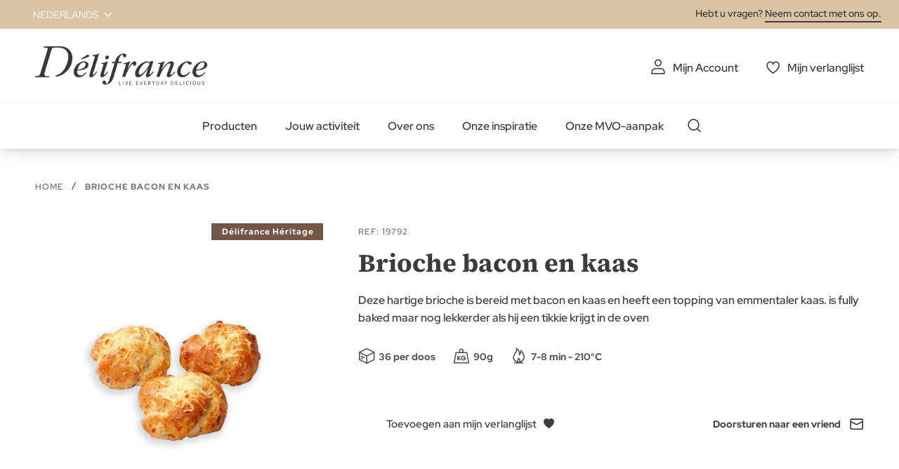

--- FILE ---
content_type: text/html; charset=UTF-8
request_url: https://delifrance.com/be/brioche-bacon-en-kaas.html
body_size: 20417
content:
<!doctype html>
<html lang="nl">
    <head prefix="og: http://ogp.me/ns# fb: http://ogp.me/ns/fb# product: http://ogp.me/ns/product#">
        <script>
    var LOCALE = 'nl\u002DBE';
    var BASE_URL = 'https\u003A\u002F\u002Fdelifrance.com\u002Fbe\u002F';
    var require = {
        'baseUrl': 'https\u003A\u002F\u002Fdelifrance.com\u002Fstatic\u002Fversion1766068502\u002Ffrontend\u002FDefmag\u002Fdefault\u002Fnl_BE'
    };</script>        <meta charset="utf-8"/>
<meta name="title" content="Brioche Bacon &amp; Cheese 90G"/>
<meta name="description" content="Délifrance ontwikkelt hoogwaardige bakkerij, patisserie, viennoiserie en hartige producten voor foodservice, retailers en bakkers"/>
<meta name="keywords" content="Délifrance België"/>
<meta name="robots" content="INDEX,FOLLOW"/>
<meta name="viewport" content="width=device-width, initial-scale=1"/>
<meta name="format-detection" content="telephone=no"/>
<title>Brioche Bacon &amp; Cheese 90G</title>
<link  rel="stylesheet" type="text/css"  media="all" href="https://delifrance.com/static/version1766068502/base/Magento/base/default/mage/calendar.css" />
<link  rel="stylesheet" type="text/css"  media="all" href="https://delifrance.com/static/version1766068502/frontend/Defmag/default/default/css/styles-m.css" />
<link  rel="stylesheet" type="text/css"  media="all" href="https://delifrance.com/static/version1766068502/base/Magento/base/default/jquery/uppy/dist/uppy-custom.css" />
<link  rel="stylesheet" type="text/css"  media="all" href="https://delifrance.com/static/version1766068502/base/Magento/base/default/Amasty_Customform/css/form-builder.css" />
<link  rel="stylesheet" type="text/css"  media="all" href="https://delifrance.com/static/version1766068502/base/Magento/base/default/Amasty_Customform/css/form-render.css" />
<link  rel="stylesheet" type="text/css"  media="all" href="https://delifrance.com/static/version1766068502/frontend/Defmag/default/default/mage/gallery/gallery.css" />
<link  rel="stylesheet" type="text/css"  media="all" href="https://delifrance.com/static/version1766068502/frontend/Magento/base/default/Magedelight_Megamenu/css/font-awesome/css/font-awesome.min.css" />
<link  rel="stylesheet" type="text/css"  media="screen and (min-width: 768px)" href="https://delifrance.com/static/version1766068502/frontend/Defmag/default/default/css/styles-l.css" />
<link  rel="stylesheet" type="text/css"  media="print" href="https://delifrance.com/static/version1766068502/frontend/Defmag/default/default/css/print.css" />
<link  rel="icon" sizes="16x16" href="https://delifrance.com/static/version1766068502/frontend/Defmag/default/nl_BE//favicon/favicon.ico" />
<script  type="text/javascript"  src="https://delifrance.com/static/version1766068502/base/Magento/base/default/requirejs/require.js"></script>
<script  type="text/javascript"  src="https://delifrance.com/static/version1766068502/base/Magento/base/default/mage/requirejs/baseUrlResolver.js"></script>
<script  type="text/javascript"  src="https://delifrance.com/static/version1766068502/frontend/Defmag/default/nl_BE/requirejs-map.js"></script>
<script  type="text/javascript"  src="https://delifrance.com/static/version1766068502/base/Magento/base/default/mage/requirejs/mixins.js"></script>
<script  type="text/javascript"  src="https://delifrance.com/static/version1766068502/frontend/Defmag/default/nl_BE/requirejs-config.js"></script>
<script  type="text/javascript"  src="https://delifrance.com/static/version1766068502/frontend/Magento/base/default/Dnd_Theme/js/removeTarteaucitronCookie.js"></script>
<script  type="text/javascript"  src="https://delifrance.com/static/version1766068502/frontend/Magento/base/default/Magedelight_Megamenu/js/megamenu/megamenu.js"></script>
<script  type="text/javascript"  src="https://delifrance.com/static/version1766068502/frontend/Magento/base/default/Magedelight_Megamenu/js/megamenu/burgermenu.js"></script>
<link  rel="icon" sizes="196x196" href="https://delifrance.com/static/version1766068502/frontend/Defmag/default/nl_BE//favicon/android-chrome-196x196.png" />
<link  rel="icon" sizes="512x512" href="https://delifrance.com/static/version1766068502/frontend/Defmag/default/nl_BE//favicon/android-chrome-310x310.png" />
<link  rel="apple-touch-icon" href="https://delifrance.com/static/version1766068502/frontend/Defmag/default/nl_BE//favicon/apple-touch-icon.png" />
<link  rel="icon" sizes="16x16" href="https://delifrance.com/static/version1766068502/frontend/Defmag/default/nl_BE//favicon/favicon-16x16.png" />
<link  rel="icon" sizes="32x32" href="https://delifrance.com/static/version1766068502/frontend/Defmag/default/nl_BE//favicon/favicon-32x32.png" />
<link  rel="canonical" href="https://delifrance.com/be/brioche-bacon-en-kaas.html" />
<link  rel="alternate" hreflang="fr-FR" href="https://delifrance.com/fr/brioche-bacon-fromage.html" />
<link  rel="alternate" hreflang="es-ES" href="https://delifrance.com/es/brioche-bacon-cheese-90g.html" />
<link  rel="alternate" hreflang="nl-BE" href="https://delifrance.com/be/brioche-bacon-en-kaas.html" />
<link  rel="alternate" hreflang="fr-BE" href="https://delifrance.com/be-fr/brioche-bacon-et-fromage.html" />
<link  rel="alternate" hreflang="nl-NL" href="https://delifrance.com/nl/brioche-bacon-en-kaas.html" />
<link  rel="alternate" hreflang="x-default" href="https://delifrance.com/brioche-bacon-cheese-90g.html" />
<link  rel="alternate" hreflang="de-DE" href="https://delifrance.com/de/brioche-mit-speck-und-kase-emmentaler-topping.html" />
<link  rel="icon" type="image/x-icon" href="https://delifrance.com/media/favicon/stores/9/D_lifrance-monogramme-noir.png" />
<link  rel="shortcut icon" type="image/x-icon" href="https://delifrance.com/media/favicon/stores/9/D_lifrance-monogramme-noir.png" />
<!--UxMfnspbZfhqO4l8wcJgovGWjGZPDoOR-->

<meta name="google-site-verification" content="4SVcb90boTPcvkO_SzXf0NLXKXZwOoXQLHA3oNnRtWA" />            <script type="text/x-magento-init">
        {
            "*": {
                "Magento_PageCache/js/form-key-provider": {
                    "isPaginationCacheEnabled":
                        0                }
            }
        }
    </script>
            <!-- GOOGLE TAG MANAGER -->
            <script type="text/x-magento-init">
            {
                "*": {
                    "Magento_GoogleTagManager/js/google-tag-manager": {
                        "isCookieRestrictionModeEnabled": 0,
                        "currentWebsite": 7,
                        "cookieName": "user_allowed_save_cookie",
                        "gtmAccountId": "GTM\u002D564BZWM",
                        "storeCurrencyCode": "EUR",
                        "ordersData": []                    }
                }
            }
            </script>
            <!-- END GOOGLE TAG MANAGER -->
            
<meta property="og:type" content="product" />
<meta property="og:title"
      content="Brioche&#x20;bacon&#x20;en&#x20;kaas" />
<meta property="og:image"
      content="https://delifrance.com/media/catalog/product/cache/81e79a4da6c55de552431ad9f3430c04/b/r/brioche_bacon_cheese_90g_2.png" />
<meta property="og:description"
      content="" />
<meta property="og:url" content="https://delifrance.com/be/brioche-bacon-en-kaas.html" />
    <meta property="product:price:amount" content="0"/>
    <meta property="product:price:currency"
      content="EUR"/>
<script type="application/ld+json">{"@context":"http:\/\/schema.org","@type":"WebSite","url":"https:\/\/delifrance.com\/be\/","name":"D\u00e9lifrance Belgi\u00eb"}</script><script type="application/ld+json">{"@context":"http:\/\/schema.org","@type":"Product","name":"Brioche bacon en kaas","description":"","image":"https:\/\/delifrance.com\/media\/catalog\/product\/cache\/fd4b318562a6a4dd5e5d7f56f0381a92\/b\/r\/brioche_bacon_cheese_90g_2.png"}</script><script type="application/ld+json">{"@context":"http:\/\/schema.org\/","@type":"WebPage","speakable":{"@type":"SpeakableSpecification","cssSelector":[".description"],"xpath":["\/html\/head\/title"]}}</script>    </head>
    <body data-container="body"
          data-mage-init='{"loaderAjax": {}, "loader": { "icon": "https://delifrance.com/static/version1766068502/base/Magento/base/default/images/loader-2.gif"}}'
        id="html-body" class="catalog-product-view product-brioche-bacon-en-kaas no-stock page-layout-1column page-layout-product-full-width">
        
<script type="text/x-magento-init">
    {
        "*": {
            "Magento_PageBuilder/js/widget-initializer": {
                "config": {"[data-content-type=\"slider\"][data-appearance=\"default\"]":{"Magento_PageBuilder\/js\/content-type\/slider\/appearance\/default\/widget":false},"[data-content-type=\"map\"]":{"Magento_PageBuilder\/js\/content-type\/map\/appearance\/default\/widget":false},"[data-content-type=\"row\"]":{"Magento_PageBuilder\/js\/content-type\/row\/appearance\/default\/widget":false},"[data-content-type=\"tabs\"]":{"Magento_PageBuilder\/js\/content-type\/tabs\/appearance\/default\/widget":false},"[data-content-type=\"slide\"]":{"Magento_PageBuilder\/js\/content-type\/slide\/appearance\/default\/widget":{"buttonSelector":".pagebuilder-slide-button","showOverlay":"hover","dataRole":"slide"}},"[data-content-type=\"banner\"]":{"Magento_PageBuilder\/js\/content-type\/banner\/appearance\/default\/widget":{"buttonSelector":".pagebuilder-banner-button","showOverlay":"hover","dataRole":"banner"}},"[data-content-type=\"buttons\"]":{"Magento_PageBuilder\/js\/content-type\/buttons\/appearance\/inline\/widget":false},"[data-content-type=\"products\"][data-appearance=\"carousel\"]":{"Magento_PageBuilder\/js\/content-type\/products\/appearance\/carousel\/widget":false}},
                "breakpoints": {"desktop":{"label":"Desktop","stage":true,"default":true,"class":"desktop-switcher","icon":"Magento_PageBuilder::css\/images\/switcher\/switcher-desktop.svg","conditions":{"min-width":"1024px"},"options":{"products":{"default":{"slidesToShow":"5"}}}},"tablet":{"conditions":{"max-width":"1024px","min-width":"768px"},"options":{"products":{"default":{"slidesToShow":"4"},"continuous":{"slidesToShow":"3"}}}},"mobile":{"label":"Mobile","stage":true,"class":"mobile-switcher","icon":"Magento_PageBuilder::css\/images\/switcher\/switcher-mobile.svg","media":"only screen and (max-width: 768px)","conditions":{"max-width":"768px","min-width":"640px"},"options":{"products":{"default":{"slidesToShow":"3"}}}},"mobile-small":{"conditions":{"max-width":"640px"},"options":{"products":{"default":{"slidesToShow":"2"},"continuous":{"slidesToShow":"1"}}}}}            }
        }
    }
</script>

<div class="cookie-status-message" id="cookie-status">
    The store will not work correctly when cookies are disabled.</div>
<script type="text&#x2F;javascript">document.querySelector("#cookie-status").style.display = "none";</script>
<script type="text/x-magento-init">
    {
        "*": {
            "cookieStatus": {}
        }
    }
</script>

<script type="text/x-magento-init">
    {
        "*": {
            "mage/cookies": {
                "expires": null,
                "path": "\u002F",
                "domain": ".delifrance.com",
                "secure": true,
                "lifetime": "2628000"
            }
        }
    }
</script>
    <noscript>
        <div class="message global noscript">
            <div class="content">
                <p>
                    <strong>JavaScript lijkt te zijn uitgeschakeld in uw browser.</strong>
                    <span>
                        Voor de beste gebruikerservaring, zorg ervoor dat javascript ingeschakeld is voor uw browser.                    </span>
                </p>
            </div>
        </div>
    </noscript>

<script>
    window.cookiesConfig = window.cookiesConfig || {};
    window.cookiesConfig.secure = true;
</script><script>    require.config({
        map: {
            '*': {
                wysiwygAdapter: 'mage/adminhtml/wysiwyg/tiny_mce/tinymceAdapter'
            }
        }
    });</script>    <!-- GOOGLE TAG MANAGER -->
    <noscript>
        <iframe src="https://www.googletagmanager.com/ns.html?id=GTM-564BZWM"
                height="0" width="0" style="display:none;visibility:hidden"></iframe>
    </noscript>
    <!-- END GOOGLE TAG MANAGER -->

<script type="text/x-magento-init">
    {
        "*": {
            "Magento_GoogleTagManager/js/google-tag-manager-cart": {
                "blockNames": ["category.products.list","product.info.upsell","catalog.product.related","checkout.cart.crosssell","search_result_list"],
                "cookieAddToCart": "add_to_cart",
                "cookieRemoveFromCart":
                    "remove_from_cart",
                "advancedAddToCart": "add_to_cart_advanced"
            }
        }
    }
</script>
<script>    require.config({
        paths: {
            googleMaps: 'https\u003A\u002F\u002Fmaps.googleapis.com\u002Fmaps\u002Fapi\u002Fjs\u003Fv\u003D3.53\u0026key\u003D'
        },
        config: {
            'Magento_PageBuilder/js/utils/map': {
                style: '',
            },
            'Magento_PageBuilder/js/content-type/map/preview': {
                apiKey: '',
                apiKeyErrorMessage: 'You\u0020must\u0020provide\u0020a\u0020valid\u0020\u003Ca\u0020href\u003D\u0027https\u003A\u002F\u002Fdelifrance.com\u002Fbe\u002Fadminhtml\u002Fsystem_config\u002Fedit\u002Fsection\u002Fcms\u002F\u0023cms_pagebuilder\u0027\u0020target\u003D\u0027_blank\u0027\u003EGoogle\u0020Maps\u0020API\u0020key\u003C\u002Fa\u003E\u0020to\u0020use\u0020a\u0020map.'
            },
            'Magento_PageBuilder/js/form/element/map': {
                apiKey: '',
                apiKeyErrorMessage: 'You\u0020must\u0020provide\u0020a\u0020valid\u0020\u003Ca\u0020href\u003D\u0027https\u003A\u002F\u002Fdelifrance.com\u002Fbe\u002Fadminhtml\u002Fsystem_config\u002Fedit\u002Fsection\u002Fcms\u002F\u0023cms_pagebuilder\u0027\u0020target\u003D\u0027_blank\u0027\u003EGoogle\u0020Maps\u0020API\u0020key\u003C\u002Fa\u003E\u0020to\u0020use\u0020a\u0020map.'
            },
        }
    });</script><script>
    require.config({
        shim: {
            'Magento_PageBuilder/js/utils/map': {
                deps: ['googleMaps']
            }
        }
    });</script>
<script type="text/x-magento-init">
{
    "*": {
        "dndSliderOurProduct": {},
        "dndSliderOurRanges": {},
        "dndSliderWidgetProduct": {},
        "dndPlayVideoYoutube": {},
        "dndCmsBreadcrumbs": {}
    }
}
</script>
<script type="text/x-magento-init">
    {
        "*": {
            "dndCustomSelect": {},
            "dndMainMenu": {},
            "dndSliderUpsell": {},
            "dndSliderRelated": {},
            "dndSliderCrosssell": {}
        }
    }
</script>
<div class="page-wrapper"><header class="page-header"><div class="panel wrapper"><div class="panel header"><a class="action skip contentarea"
   href="#contentarea">
    <span>
        Ga naar de inhoud    </span>
</a>
        <div class="switcher language switcher-language" data-ui-id="language-switcher" id="switcher-language">
        <strong class="label switcher-label"><span>Taal</span></strong>
        <div class="actions dropdown options switcher-options">
            <div class="action toggle switcher-trigger"
                 id="switcher-language-trigger"
                 data-mage-init='{"dropdown":{}}'
                 data-toggle="dropdown"
                 data-trigger-keypress-button="true">
                <strong class="view-be_store_be">
                    <span>Nederlands</span>
                </strong>
            </div>
            <ul class="dropdown switcher-dropdown"
                data-target="dropdown">
                                                            <li class="view-be_store_fr switcher-option">
                            <a href="https://delifrance.com/be-fr/">
                                Français                            </a>
                        </li>
                                                                                    </ul>
        </div>
    </div>
<div class="panel-header-contact">
Hebt u vragen? <a class="link-line" href="https://delifrance.com/be/contact/">Neem contact met ons op.</a></div>
</div></div><div class="header content"><span data-action="toggle-nav" class="action nav-toggle">
    <span></span>
    <span></span>
    <span></span>
</span>
<a
    class="logo"
    href="https://delifrance.com/be/"
    title="D&#xE9;lifrance&#x20;-&#x20;Logo"
    aria-label="store logo">
    <img src="https://delifrance.com/media/logo/websites/7/DF_MB_LOGO_CMYK_BC_Noir_90.png"
         title="D&#xE9;lifrance&#x20;-&#x20;Logo"
         alt="D&#xE9;lifrance&#x20;-&#x20;Logo"
                            />
</a>


<ul class="header links"><li><a href="https://delifrance.com/be/customer/account/" id="idVkJ6MGIR" class="my-account" >Mijn Account</a></li>
<li class="link wishlist">
    <a href="https://delifrance.com/be/wishlist/"        class="my-selection"
        data-trigger="wishlist-trigger">
        Mijn verlanglijst    </a>
    <div data-block="wishlist-dropdown" class="wishlist-wrapper"></div>
    <div class="block block-wishlist"
         data-role="dropdownDialog"
         data-mage-init='{
            "dropdownDialog": {
                "appendTo": "[data-block=wishlist-dropdown]",
                "triggerTarget":"[data-trigger=wishlist-trigger]",
                "timeout": 2000,
                "closeOnMouseLeave": false,
                "closeOnEscape": true,
                "autoOpen": false,
                "triggerClass": "active",
                "parentClass": "active",
                "buttons": []
            }
         }'>
        <!-- ko scope: 'wishlist' -->
            <!-- ko template: getTemplate() --><!-- /ko -->
        <!-- /ko -->
    </div>
</li>

<script type="text/x-magento-init">
    {
        "*": {
            "Magento_Ui/js/core/app": {
                "components": {
                    "wishlist": {
                        "component": "Dnd_Catalog/js/wishlist"
                    }
                }
            }
        }
    }
</script>
</ul></div><div class="header nav-search"><div class="nav-sections">
<div class="section-item">
    <div class="section-item-content">
                <div class="menu-container horizontal-menu">
            <div data-action="navigation" class="menu ">
                <ul>
                    <li class="menu-dropdown-icon dropdown category-item nav-1298 "> <a href="#" > <span class="megaitemicons"></span> Producten </a> <ul class="animated none column1"> <div class="row-item-list"> <ul class="row-items"> <li class="mega-static-block"> <ul> <li> <style>#html-body [data-pb-style=NQP22SW]{justify-content:flex-start;display:flex;flex-direction:column;background-position:left top;background-size:cover;background-repeat:no-repeat;background-attachment:scroll}#html-body [data-pb-style=J01UVP5],#html-body [data-pb-style=NQP22SW]{border-style:none;border-width:1px;border-radius:0;margin:0;padding:0}</style><div data-content-type="row" data-appearance="full-bleed" data-enable-parallax="0" data-parallax-speed="0.5" data-background-images="{}" data-video-fallback-src="" data-element="main" data-pb-style="NQP22SW"><div data-content-type="html" data-appearance="default" data-element="main" data-pb-style="J01UVP5" data-decoded="true"><ul class="cms-level"> <li class="dropdown active"> <a href="#" class="icon viennoiserie">Koffiekoeken</a> <ul class="cms-content"> <li> <div class="content-links"> <ul> <li><a href="/be/producten/koffiekoeken/croissant.html">Croissants</a></li> <li><a href="/be/producten/koffiekoeken/gevulde-croissants.html">Gevulde croissants</a></li> <li><a href="/be/producten/koffiekoeken/chocoladebroodjes.html">Chocoladebroodjes</a></li> <li><a href="/be/producten/koffiekoeken/rozijnenkoek.html">Rozijnenkoek</a></li> <li><a href="/be/producten/koffiekoeken/mini.html">Mini's</a></li> <li><a href="/be/producten/koffiekoeken/specialiteiten.html">Specialiteiten viennoiserie</a></li> <a href="/be/producten/koffiekoeken.html" class="link-seemore">Bekijk alle koffiekoeken</a> </ul> </div> <div class="content-image"><img src="https://delifrance.com/media/wysiwyg/menu-viennoiserie.jpg" alt="" /></div> </li> </ul> </li> <li class="dropdown"> <a href="#" class="icon bread">Brood</a> <ul class="cms-content"> <li> <div class="content-links"> <ul> <li><a href="/be/producten/brood/stokbrood.html">Stokbrood</a></li> <li><a href="/be/producten/brood/grote-broden.html">Grote broden</a></li> <li><a href="/be/producten/brood/kleine-broodjes.html">Kleine broodjes</a></li> <li><a href="/be/producten/brood/overig-brood.html">Overig brood</a></li> <a href="/be/producten/brood.html" class="link-seemore">Bekijk alle broden</a> </ul> </div> <div class="content-image"><img src="https://delifrance.com/media/wysiwyg/menu/MENU_-_BREAD.jpg" alt="" /></div> </li> </ul> </li> <li class="dropdown"> <a href="#" class="icon savoury">Traiteur</a> <ul class="cms-content"> <li> <div class="content-links"> <ul> <li><a href="/be/producten/traiteur/korfjes-barchetta.html">Korfjes</a></li> <li><a href="/be/producten/traiteur/specialiteiten.html">Specialiteiten</a></li> <li><a href="/be/producten/traiteur/pizza.html">Pizza</a></li> <a href="/be/producten/traiteur.html" class="link-seemore">Bekijk alle traiteur producten</a> </ul> </div> <div class="content-image"><img src="https://delifrance.com/media/wysiwyg/menu/MENU_-_SAVORY.jpg" alt="" /></div> </li> </ul> </li> <li class="dropdown"> <a href="#" class="icon patisserie">Patisserie</a> <ul class="cms-content"> <li> <div class="content-links"> <ul> <li><a href="/be/producten/patisserie/bande.html">Bandes</a></li> <li><a href="/be/producten/patisserie/muffin.html">Muffins</a></li> <li><a href="/be/producten/patisserie/donut.html">Donuts</a></li> <li><a href="/be/producten/patisserie/belgische-klassiekers.html">Belgische klassiekers</a></li> <li><a href="/be/producten/patisserie/taarten.html">Taarten</a></li> <li><a href="/be/producten/patisserie/andere-patisserie.html">Andere patisserie</a></li> <a href="/be/producten/patisserie.html" class="link-seemore">Bekijk alle patisserie</a> </ul> </div> <div class="content-image"><img src="https://delifrance.com/media/wysiwyg/menu/MENU_-_PASTRY.jpg" alt="" /></div> </li> </ul> </li> <li class="dropdown"> <a href="#" class="icon our-ranges">Onze gamma's</a> <ul class="cms-content"> <li> <div class="content-links"> <ul> <li><a href="/be/delifrance-core">Délifrance</a></li> <li><a href="/be/delifrance-heritage">Délifrance Héritage</a></li> <li><a href="/be/panitaly">Panitaly</a></li> <li><a href="/be/delifrance-extra-ordinary">Delifrance Extra-Ordinary</a></li> <li><a href="/be/delifrance-impact">Delifrance Impact</a></li> <li><a href="/be/chez-lou-et-marcel">Chez Lou & Marcel</a></li> </ul> </div> <div class="content-image"><img src="https://delifrance.com/media/wysiwyg/menu/menu-range.jpg" alt="" /></div> </li> </ul> </li> <li class="dropdown"> <a href="#" class="icon our-ranges">Onze catalogi</a> <ul class="cms-content"> <li> <div class="content-links"><ul> <li><a href="https://online.fliphtml5.com/bwrwt/catalogue-2026-_BENELUX/#p=1" target="_blank">Onze catalogus 2026</a></li> <li><a href="https://delifrance.com/be/coffee-shop-brochure-2026" target="_blank">2026 Coffee-shop catalogus </a></li> </ul></div> <div class="content-image"><img src="https://delifrance.com/media/wysiwyg/catalogue-belgique-2023-delifrance.png" alt="" /></div> </li> </ul> </li> </ul></div></div> </li> </ul>
</li> </ul> </div> </ul> </li><li class="menu-dropdown-icon dropdown category-item nav-1299 "> <a href="#" > <span class="megaitemicons"></span> Jouw activiteit </a> <ul class="animated none column1"> <div class="row-item-list"> <ul class="row-items"> <li class="mega-static-block"> <ul> <li> <style>#html-body [data-pb-style=CEXAS30],#html-body [data-pb-style=N79TXJ4]{justify-content:flex-start;display:flex;flex-direction:column;background-position:left top;background-size:cover;background-repeat:no-repeat;background-attachment:scroll;border-style:none;border-width:1px;border-radius:0;margin:0;padding:50px 35px}#html-body [data-pb-style=N79TXJ4]{justify-content:center;text-align:center;min-height:204px;width:calc(25% - 30px);margin:0 15px;padding:10px;align-self:stretch}#html-body [data-pb-style=ISUHE2I],#html-body [data-pb-style=MAYN1LD]{border-style:none;border-width:1px;border-radius:0;margin:0;padding:0}#html-body [data-pb-style=MAYN1LD]{justify-content:center;display:flex;flex-direction:column;background-position:left top;background-size:cover;background-repeat:no-repeat;background-attachment:scroll;text-align:center;min-height:204px;width:calc(25% - 30px);margin:0 15px;padding:10px;align-self:stretch}#html-body [data-pb-style=DE75R5F],#html-body [data-pb-style=YGPKI1M]{border-style:none;border-width:1px;border-radius:0;margin:0;padding:0}#html-body [data-pb-style=DE75R5F]{justify-content:center;display:flex;flex-direction:column;background-position:left top;background-size:cover;background-repeat:no-repeat;background-attachment:scroll;text-align:center;min-height:204px;width:calc(25% - 30px);margin:0 15px;padding:10px;align-self:stretch}#html-body [data-pb-style=A22QHN2],#html-body [data-pb-style=Y3K0IGT]{border-style:none;border-width:1px;border-radius:0;margin:0;padding:0}#html-body [data-pb-style=Y3K0IGT]{justify-content:center;display:flex;flex-direction:column;background-position:left top;background-size:cover;background-repeat:no-repeat;background-attachment:scroll;text-align:center;min-height:204px;width:calc(25% - 30px);margin:0 15px;padding:10px;align-self:stretch}#html-body [data-pb-style=RAE19C6]{border-style:none;border-width:1px;border-radius:0;margin:0;padding:0}</style><div class="submenu-4cols mobile-black-desktop-white" data-content-type="row" data-appearance="full-bleed" data-enable-parallax="0" data-parallax-speed="0.5" data-background-images="{}" data-background-type="image" data-video-loop="true" data-video-play-only-visible="true" data-video-lazy-load="true" data-video-fallback-src="" data-element="main" data-pb-style="CEXAS30"><div class="pagebuilder-column-group" style="display: flex;" data-content-type="column-group" data-grid-size="12" data-element="main"><div class="pagebuilder-column background-image-6979ad9a68302" data-content-type="column" data-appearance="full-height" data-background-images='{\"desktop_image\":\"https://delifrance.com/media/wysiwyg/MENU_-_FOOD_SERVICE_1.jpg\"}' data-element="main" data-pb-style="N79TXJ4"><div data-content-type="text" data-appearance="default" data-element="main" data-pb-style="ISUHE2I"><p style="text-align: center;"><span style="font-size: 24px; color: rgb(255, 255, 255);"><strong><a href="/be/horeca" style="color: rgb(255, 255, 255);">HORECA</a></strong></span></p></div></div><div class="pagebuilder-column background-image-6979ad9a6831b" data-content-type="column" data-appearance="full-height" data-background-images='{\"desktop_image\":\"https://delifrance.com/media/wysiwyg/MENU_-_BAKERY.jpg\"}' data-element="main" data-pb-style="MAYN1LD"><div data-content-type="text" data-appearance="default" data-element="main" data-pb-style="YGPKI1M"><p style="text-align: center;"><span style="font-size: 24px; color: rgb(255, 255, 255);"><strong><a href="/be/bakkerij" style="color: rgb(255, 255, 255);">BAKKERIJ</a></strong></span></p></div></div><div class="pagebuilder-column background-image-6979ad9a68328" data-content-type="column" data-appearance="full-height" data-background-images='{\"desktop_image\":\"https://delifrance.com/media/wysiwyg/retail-menu-perfect.jpg\"}' data-element="main" data-pb-style="DE75R5F"><div data-content-type="text" data-appearance="default" data-element="main" data-pb-style="A22QHN2"><p style="text-align: center;"><span style="font-size: 24px; color: rgb(255, 255, 255);"><strong><a href="/be/retail" style="color: rgb(255, 255, 255);">RETAIL</a></strong></span></p></div></div><div class="pagebuilder-column background-image-6979ad9a68333" data-content-type="column" data-appearance="full-height" data-background-images='{\"desktop_image\":\"https://delifrance.com/media/wysiwyg/MENU_-_WHOLESALER.jpg\"}' data-element="main" data-pb-style="Y3K0IGT"><div data-content-type="text" data-appearance="default" data-element="main" data-pb-style="RAE19C6"><p style="text-align: center;"><span style="font-size: 24px; color: rgb(255, 255, 255);"><strong><a href="/be/groothandels" style="color: rgb(255, 255, 255);">GROOTHANDELS</a></strong></span></p></div></div><style type="text/css">.background-image-6979ad9a68302 {background-image: url(https://delifrance.com/media/wysiwyg/MENU_-_FOOD_SERVICE_1.jpg);}</style><style type="text/css">.background-image-6979ad9a6831b {background-image: url(https://delifrance.com/media/wysiwyg/MENU_-_BAKERY.jpg);}</style><style type="text/css">.background-image-6979ad9a68328 {background-image: url(https://delifrance.com/media/wysiwyg/retail-menu-perfect.jpg);}</style><style type="text/css">.background-image-6979ad9a68333 {background-image: url(https://delifrance.com/media/wysiwyg/MENU_-_WHOLESALER.jpg);}</style></div></div> </li> </ul>
</li> </ul> </div> </ul> </li><li class="menu-dropdown-icon dropdown category-item nav-1300 "> <a href="#" > <span class="megaitemicons"></span> Over ons </a> <ul class="animated none column1"> <div class="row-item-list"> <ul class="row-items"> <li class="mega-static-block"> <ul> <li> <style>#html-body [data-pb-style=IYUXRCV]{justify-content:flex-start;display:flex;flex-direction:column;background-position:left top;background-size:cover;background-repeat:no-repeat;background-attachment:scroll;border-style:none;border-width:1px;border-radius:0;margin:0 0 10px;padding:10px}#html-body [data-pb-style=B541YBI]{border-style:none;border-width:1px;border-radius:0;margin:0;padding:0}</style><div data-content-type="row" data-appearance="contained" data-element="main"><div data-enable-parallax="0" data-parallax-speed="0.5" data-background-images="{}" data-video-fallback-src="" data-element="inner" data-pb-style="IYUXRCV"><div data-content-type="html" data-appearance="default" data-element="main" data-pb-style="B541YBI" data-decoded="true"><ul class="cms-level"> <li class="dropdown active"> <a href="#" class="icon team">OVER DÉLIFRANCE</a> <ul class="cms-content"> <li> <div class="content-links"> <ul> <li><a href="/be/over-delifrance">Wie zijn we</a></li> <li><a href="/be/onze-know-how">Onze Know-how</a></li> <li><a href="/be/voedselveiligheid">Voedselveiligheid</a></li> <li><a href="/be/nieuws">Nieuws</a></li> </ul> </div> <div class="content-image"><img src="https://delifrance.com/media/wysiwyg/about-us-who-we-are.jpg" alt="" /></div> </li> </ul> </li> <li class="dropdown"> <a href="#" class="icon hand-plant">ENGAGEMENTEN</a> <ul class="cms-content"> <li> <div class="content-links"> <ul> <li><a href="/be/nowastealltaste">No Waste All Taste</a></li> </ul> </div> <div class="content-image"><img src="https://delifrance.com/media/wysiwyg/menu/menu-range.jpg" alt="" /></div> </li> </ul> </li> <li class="dropdown"> <a href="#" class="icon commitments">JOBS</a> <ul class="cms-content"> <li> <div class="content-links"> <ul> <li><a href="/be/jobs">Jobs</a></li> </ul> </div> </li> </ul> </li> </ul> </div></div></div> </li> </ul>
</li> </ul> </div> </ul> </li><li class="menu-dropdown-icon dropdown category-item nav-1301 "> <a href="#" > <span class="megaitemicons"></span> Onze inspiratie </a> <ul class="animated none column1"> <div class="row-item-list"> <ul class="row-items"> <li class="mega-static-block"> <ul> <li> <style>#html-body [data-pb-style=QYY3OON]{justify-content:flex-start;display:flex;flex-direction:column;background-position:left top;background-size:cover;background-repeat:no-repeat;background-attachment:scroll;border-style:none;border-width:1px;border-radius:0;margin:0 0 10px;padding:10px}#html-body [data-pb-style=WG733JM]{border-style:none;border-width:1px;border-radius:0;margin:0;padding:0}</style><div data-content-type="row" data-appearance="contained" data-element="main"><div data-enable-parallax="0" data-parallax-speed="0.5" data-background-images="{}" data-video-fallback-src="" data-element="inner" data-pb-style="QYY3OON"><div data-content-type="html" data-appearance="default" data-element="main" data-pb-style="WG733JM" data-decoded="true"><ul class="cms-level"> <li class="dropdown active"> <a href="#">Onze recepten</a> <ul class="cms-content"> <li> <div class="content-links"> <ul> <li><a href="/be/recepten/viennoiserie.html">Viennoiserie</a></li> <li><a href="/be/recepten/brood.html">Brood</a></li> <li><a href="/be/recepten/patisserie.html">Patisserie</a></li> <li><a href="/be/recepten/traiteur.html">Traiteur</a></li> <a href="https://www.delifrance.com/be/recepten.html" class="link-seemore">Bekijk alle recepten</a> </ul> </div> <div class="content-image"><img src="https://delifrance.com/media/wysiwyg/Recettes/recettes-menu-dlf.png" alt="" /</div> </li> </ul> </li> <li class="dropdown"> <a href="/be/gidsen-te-downloaden">Onze gidsen</a> <ul class="cms-content"> </ul> </li> <li class="dropdown"> <a href="/be/ons-advies">Ons advies</a> <ul class="cms-content"> </ul> </li> </ul></div></div></div> </li> </ul>
</li> </ul> </div> </ul> </li><li class="menu-dropdown-icon dropdown category-item nav-1302 "> <a href="#" > <span class="megaitemicons"></span> Onze MVO-aanpak </a> <ul class="animated none column1"> <div class="row-item-list"> <ul class="row-items"> <li class="mega-static-block"> <ul> <li> <style>#html-body [data-pb-style=N4E0K28],#html-body [data-pb-style=RT9A8MJ]{justify-content:flex-start;display:flex;flex-direction:column;background-position:left top;background-size:cover;background-repeat:no-repeat;background-attachment:scroll;border-style:none;border-width:1px;border-radius:0;margin:0 0 10px;padding:50px 35px}#html-body [data-pb-style=N4E0K28]{justify-content:center;text-align:center;min-height:204px;width:calc(25% - 30px);margin:0 15px;padding:10px;align-self:stretch}#html-body [data-pb-style=IV8OVE4],#html-body [data-pb-style=O53OSQE]{border-style:none;border-width:1px;border-radius:0;margin:0;padding:0}#html-body [data-pb-style=IV8OVE4]{justify-content:center;display:flex;flex-direction:column;background-position:left top;background-size:cover;background-repeat:no-repeat;background-attachment:scroll;text-align:center;min-height:204px;width:calc(25% - 30px);margin:0 15px;padding:10px;align-self:stretch}#html-body [data-pb-style=V4FAF30],#html-body [data-pb-style=XWAQ7XG]{border-style:none;border-width:1px;border-radius:0;margin:0;padding:0}#html-body [data-pb-style=V4FAF30]{justify-content:center;display:flex;flex-direction:column;background-position:left top;background-size:cover;background-repeat:no-repeat;background-attachment:scroll;text-align:center;min-height:204px;width:calc(25% - 30px);margin:0 15px;padding:10px;align-self:stretch}#html-body [data-pb-style=E6DC0OK],#html-body [data-pb-style=I6IR479]{border-style:none;border-width:1px;border-radius:0;margin:0;padding:0}#html-body [data-pb-style=I6IR479]{justify-content:center;display:flex;flex-direction:column;background-position:left top;background-size:cover;background-repeat:no-repeat;background-attachment:scroll;text-align:center;min-height:204px;width:calc(25% - 30px);margin:0 15px;padding:10px;align-self:stretch}#html-body [data-pb-style=X0GACIE],#html-body [data-pb-style=XO0XJ3M]{border-style:none;border-width:1px;border-radius:0;margin:0;padding:0}#html-body [data-pb-style=XO0XJ3M]{text-align:center;display:none;padding:30px 15px 0}#html-body [data-pb-style=V10Y5OJ]{display:inline-block}#html-body [data-pb-style=F4NKNFN]{text-align:center}</style><div class="submenu-4cols" data-content-type="row" data-appearance="full-bleed" data-enable-parallax="0" data-parallax-speed="0.5" data-background-images="{}" data-video-fallback-src="" data-element="main" data-pb-style="RT9A8MJ"><div class="pagebuilder-column-group" style="display: flex;" data-content-type="column-group" data-grid-size="12" data-element="main"><div class="pagebuilder-column background-image-6979ad9a6ca39" data-content-type="column" data-appearance="full-height" data-background-images='{\"desktop_image\":\"https://delifrance.com/media/wysiwyg/foret_mega_menu.jpg\"}' data-element="main" data-pb-style="N4E0K28"><div class="mobile-black-desktop-white" data-content-type="text" data-appearance="default" data-element="main" data-pb-style="O53OSQE"><p style="text-align: center;"><a tabindex="0" title="CSR approach" href="https://www.delifrance.com/be/onze-mvo-aanpak-baking-good-better"><span style="font-size: 20px; color: #ffffff;"><strong>ONZE MVO-AANPAK: </strong></span></a></p> <p style="text-align: center;"><a tabindex="0" title="CSR approach" href="https://www.delifrance.com/be/onze-mvo-aanpak-baking-good-better"><span style="font-size: 20px; color: #ffffff;"><strong>BAKING GOOD BETTER</strong></span></a></p></div></div><div class="pagebuilder-column background-image-6979ad9a6ca4e" data-content-type="column" data-appearance="full-height" data-background-images='{\"desktop_image\":\"https://delifrance.com/media/wysiwyg/bl_mega_menu.jpg\"}' data-element="main" data-pb-style="IV8OVE4"><div class="mobile-black-desktop-white" data-content-type="text" data-appearance="default" data-element="main" data-pb-style="XWAQ7XG"><p style="text-align: center;"><a tabindex="0" title="Pillar 1 Planet" href="https://www.delifrance.com/be/pijler-1-planeet"><span style="font-size: 18px; color: #ffffff;"><strong>PIJLER #1</strong></span></a></p> <p style="text-align: center;"><a tabindex="0" title="Pillar 1 Planet" href="https://www.delifrance.com/be/pijler-1-planeet"><span style="font-size: 20px; color: #ffffff;"><strong id="UVR06JB">PLANEET</strong></span></a></p></div></div><div class="pagebuilder-column background-image-6979ad9a6ca5a" data-content-type="column" data-appearance="full-height" data-background-images='{\"desktop_image\":\"https://delifrance.com/media/wysiwyg/women_men_1.jpg\"}' data-element="main" data-pb-style="V4FAF30"><div class="mobile-black-desktop-white" data-content-type="text" data-appearance="default" data-element="main" data-pb-style="E6DC0OK"><p style="text-align: center;"><a tabindex="0" title="pillar 2 women men" href="https://www.delifrance.com/be/pijler-2-vrouwen-mannen"><span style="font-size: 18px; color: #ffffff;"><strong>PIJLER #2</strong></span></a></p> <p style="text-align: center;"><a tabindex="0" title="pillar 2 women men" href="https://www.delifrance.com/be/pijler-2-vrouwen-mannen"><span style="font-size: 20px; color: #ffffff;"><strong>VROUWEN &amp; MANNEN</strong></span></a></p></div></div><div class="pagebuilder-column background-image-6979ad9a6ca65" data-content-type="column" data-appearance="full-height" data-background-images='{\"desktop_image\":\"https://delifrance.com/media/wysiwyg/CSR_mega_menu.jpg\"}' data-element="main" data-pb-style="I6IR479"><div class="mobile-black-desktop-white" data-content-type="text" data-appearance="default" data-element="main" data-pb-style="X0GACIE"><p style="text-align: center;"><a tabindex="0" title="Pillar 3 products and know how" href="https://www.delifrance.com/be/pijler-3-product-know-how"><span style="font-size: 24px; color: #ffffff;"><strong><span style="font-size: 18px;">PIJLER #3</span></strong></span></a></p> <p style="text-align: center;"><a tabindex="0" title="Pillar 3 products and know how" href="https://www.delifrance.com/be/pijler-3-product-know-how"><span style="font-size: 20px; color: #ffffff;"><strong>PRODUCT &amp; KNOW HOW</strong></span></a></p></div></div><style type="text/css">.background-image-6979ad9a6ca39 {background-image: url(https://delifrance.com/media/wysiwyg/foret_mega_menu.jpg);}</style><style type="text/css">.background-image-6979ad9a6ca4e {background-image: url(https://delifrance.com/media/wysiwyg/bl_mega_menu.jpg);}</style><style type="text/css">.background-image-6979ad9a6ca5a {background-image: url(https://delifrance.com/media/wysiwyg/women_men_1.jpg);}</style><style type="text/css">.background-image-6979ad9a6ca65 {background-image: url(https://delifrance.com/media/wysiwyg/CSR_mega_menu.jpg);}</style></div><div data-content-type="buttons" data-appearance="inline" data-same-width="false" data-element="main" data-pb-style="XO0XJ3M"><div class="link-seemore" data-content-type="button-item" data-appearance="default" data-element="main" data-pb-style="V10Y5OJ"><a class="pagebuilder-button-link" href="/recipes.html" target="" data-link-type="default" data-element="link" data-pb-style="F4NKNFN"><span data-element="link_text">View all our recipes</span></a></div></div></div> </li> </ul>
</li> </ul> </div> </ul> </li>                </ul>
                            </div>
        </div>
            </div>
</div>

<script type="text/javascript">
    var animation_time = '0.7';
    require(['jquery'], function ($) {
        var nav = $('.horizontal-menu');
        if (nav.length) {
            var body = document.body;
            var scrollUp = 'scroll-up';
            var scrollDown = 'scroll-down';
            var lastScroll = 0;

            if (nav.hasClass('stickymenu')) {
                $(window).scroll(function () {
                    var currentScroll = window.pageYOffset;

                    if (currentScroll === 0) {
                        body.classList.remove(scrollUp);
                        return;
                    }

                    if (currentScroll > lastScroll && !body.classList.contains(scrollDown)) {
                        //Down
                        body.classList.remove(scrollUp);
                        body.classList.add(scrollDown);
                    } else if (currentScroll < lastScroll && body.classList.contains(scrollDown)) {
                        //Up
                        body.classList.remove(scrollDown);
                        body.classList.add(scrollUp);
                    }
                    lastScroll = currentScroll;
                });
            }

            $('.section-item-content .menu-container.horizontal-menu .menu > ul li.dropdown').each(function (e) {
                $(this).children('a').after('<span class="plus"></span>');
            });

            $('.section-item-content .menu-container.horizontal-menu .menu > ul li.dropdown span.plus').click(function (e) {
                $(this).siblings('a').toggleClass('active');
                $(this).toggleClass('active').siblings('ul').slideToggle('500');
            });
        }
    });
</script>
</div><div id="search-toggler" class="search-toggler"></div>
<div class="block block-search" id="form-mini-block-search" data-mage-init='{"searchBar":{}}'>
    <div class="block block-content">
        <form class="form minisearch" id="search_mini_form" action="https://delifrance.com/be/catalogsearch/result/" method="get">
            <div class="field search">
                <div class="control">
                    <input id="search"
                           data-mage-init='{"quickSearch": {
                                "formSelector": "#search_mini_form",
                                "url": "https&#x3A;&#x2F;&#x2F;delifrance.com&#x2F;be&#x2F;search&#x2F;ajax&#x2F;suggest&#x2F;",
                                "destinationSelector": "#search_autocomplete",
                                "minSearchLength": "3"
                           }}'
                           type="text"
                           name="q"
                           value=""
                           placeholder="Ik&#x20;ben&#x20;op&#x20;zoek&#x20;naar&#x20;een&#x20;product,&#x20;een&#x20;categorie..."
                           class="input-text"
                           maxlength="128"
                           role="combobox"
                           aria-haspopup="false"
                           aria-autocomplete="both"
                           autocomplete="off"
                           aria-expanded="false"/>
                    <div id="search_autocomplete" class="search-autocomplete"></div>
                </div>
            </div>
            <div class="actions">
                <button type="submit"
                    title="Zoeken"
                    class="action search"
                    aria-label="Search"
                >
                    <span>Zoeken</span>
                </button>
            </div>
            <div class="action close" id="search-closer"></div>
        </form>
    </div>
</div>

</div></header><div class="breadcrumbs">
    <ul class="items">
                    <li class="item 0">
                            <a href="https://delifrance.com/be/"
                   title="Ga naar homepagina">
                    Home</a>
                        </li>
                    <li class="item 1">
                            Brioche bacon en kaas                        </li>
            </ul>
</div>
<main id="maincontent" class="page-main"><a id="contentarea" tabindex="-1"></a>
<div class="page messages"><div data-placeholder="messages"></div>
<div data-bind="scope: 'messages'">
    <!-- ko if: cookieMessagesObservable() && cookieMessagesObservable().length > 0 -->
    <div aria-atomic="true" role="alert" class="messages" data-bind="foreach: {
        data: cookieMessagesObservable(), as: 'message'
    }">
        <div data-bind="attr: {
            class: 'message-' + message.type + ' ' + message.type + ' message',
            'data-ui-id': 'message-' + message.type
        }">
            <div data-bind="html: $parent.prepareMessageForHtml(message.text)"></div>
        </div>
    </div>
    <!-- /ko -->

    <div aria-atomic="true" role="alert" class="messages" data-bind="foreach: {
        data: messages().messages, as: 'message'
    }, afterRender: purgeMessages">
        <div data-bind="attr: {
            class: 'message-' + message.type + ' ' + message.type + ' message',
            'data-ui-id': 'message-' + message.type
        }">
            <div data-bind="html: $parent.prepareMessageForHtml(message.text)"></div>
        </div>
    </div>
</div>

<script type="text/x-magento-init">
    {
        "*": {
            "Magento_Ui/js/core/app": {
                "components": {
                        "messages": {
                            "component": "Magento_Theme/js/view/messages"
                        }
                    }
                }
            }
    }
</script>
</div><div class="columns"><div class="column main"><input name="form_key" type="hidden" value="JjeHgIvqbPMTRZQC" /><div id="authenticationPopup" data-bind="scope:'authenticationPopup', style: {display: 'none'}">
        <script>window.authenticationPopup = {"autocomplete":"off","customerRegisterUrl":"https:\/\/delifrance.com\/be\/customer\/account\/create\/","customerForgotPasswordUrl":"https:\/\/delifrance.com\/be\/customer\/account\/forgotpassword\/","baseUrl":"https:\/\/delifrance.com\/be\/","customerLoginUrl":"https:\/\/delifrance.com\/be\/customer\/ajax\/login\/","customerActivateUrl":"https:\/\/delifrance.com\/be\/customer\/account\/activate\/"}</script>    <!-- ko template: getTemplate() --><!-- /ko -->
        <script type="text/x-magento-init">
        {
            "#authenticationPopup": {
                "Magento_Ui/js/core/app": {"components":{"authenticationPopup":{"component":"Magento_Customer\/js\/view\/authentication-popup","children":{"messages":{"component":"Magento_Ui\/js\/view\/messages","displayArea":"messages"},"captcha":{"component":"Magento_Captcha\/js\/view\/checkout\/loginCaptcha","displayArea":"additional-login-form-fields","formId":"user_login","configSource":"checkout"}}}}}            },
            "*": {
                "Magento_Ui/js/block-loader": "https\u003A\u002F\u002Fdelifrance.com\u002Fstatic\u002Fversion1766068502\u002Fbase\u002FMagento\u002Fbase\u002Fdefault\u002Fimages\u002Floader\u002D1.gif"
                            }
        }
    </script>
</div>
<script type="text/x-magento-init">
    {
        "*": {
            "Magento_Customer/js/section-config": {
                "sections": {"stores\/store\/switch":["*"],"stores\/store\/switchrequest":["*"],"directory\/currency\/switch":["*"],"*":["messages","company"],"customer\/account\/logout":["*","recently_viewed_product","recently_compared_product","persistent"],"customer\/account\/loginpost":["*"],"customer\/account\/createpost":["*"],"customer\/account\/editpost":["*"],"customer\/ajax\/login":["checkout-data","cart","captcha"],"catalog\/product_compare\/add":["compare-products"],"catalog\/product_compare\/remove":["compare-products"],"catalog\/product_compare\/clear":["compare-products"],"sales\/guest\/reorder":["cart"],"sales\/order\/reorder":["cart"],"rest\/v1\/requisition_lists":["requisition"],"requisition_list\/requisition\/delete":["requisition"],"requisition_list\/item\/addtocart":["cart"],"checkout\/cart\/add":["cart","directory-data"],"checkout\/cart\/delete":["cart"],"checkout\/cart\/updatepost":["cart"],"checkout\/cart\/updateitemoptions":["cart"],"checkout\/cart\/couponpost":["cart"],"checkout\/cart\/estimatepost":["cart"],"checkout\/cart\/estimateupdatepost":["cart"],"checkout\/onepage\/saveorder":["cart","checkout-data","last-ordered-items","amasty-deliverydate"],"checkout\/sidebar\/removeitem":["cart"],"checkout\/sidebar\/updateitemqty":["cart"],"rest\/*\/v1\/carts\/*\/payment-information":["cart","last-ordered-items","captcha","instant-purchase","amasty-deliverydate"],"rest\/*\/v1\/guest-carts\/*\/payment-information":["cart","captcha","amasty-deliverydate"],"rest\/*\/v1\/guest-carts\/*\/selected-payment-method":["cart","checkout-data"],"rest\/*\/v1\/carts\/*\/selected-payment-method":["cart","checkout-data","instant-purchase"],"wishlist\/index\/add":["wishlist"],"wishlist\/index\/remove":["wishlist"],"wishlist\/index\/updateitemoptions":["wishlist"],"wishlist\/index\/update":["wishlist"],"wishlist\/index\/cart":["wishlist","cart"],"wishlist\/index\/fromcart":["wishlist","cart"],"wishlist\/index\/allcart":["wishlist","cart"],"wishlist\/shared\/allcart":["wishlist","cart"],"wishlist\/shared\/cart":["cart"],"giftregistry\/index\/cart":["cart"],"giftregistry\/view\/addtocart":["cart"],"customer_order\/cart\/updatefaileditemoptions":["cart"],"checkout\/cart\/updatefaileditemoptions":["cart"],"customer_order\/cart\/advancedadd":["cart"],"checkout\/cart\/advancedadd":["cart"],"checkout\/cart\/removeallfailed":["cart"],"checkout\/cart\/removefailed":["cart"],"customer_order\/cart\/addfaileditems":["cart"],"checkout\/cart\/addfaileditems":["cart"],"customer_order\/sku\/uploadfile":["cart"],"customer\/address\/*":["instant-purchase"],"customer\/account\/*":["instant-purchase"],"vault\/cards\/deleteaction":["instant-purchase"],"multishipping\/checkout\/overviewpost":["cart"],"wishlist\/index\/copyitem":["wishlist"],"wishlist\/index\/copyitems":["wishlist"],"wishlist\/index\/deletewishlist":["wishlist","multiplewishlist"],"wishlist\/index\/createwishlist":["multiplewishlist"],"wishlist\/index\/editwishlist":["multiplewishlist"],"wishlist\/index\/moveitem":["wishlist"],"wishlist\/index\/moveitems":["wishlist"],"wishlist\/search\/addtocart":["cart","wishlist"],"paypal\/express\/placeorder":["cart","checkout-data","amasty-deliverydate"],"paypal\/payflowexpress\/placeorder":["cart","checkout-data","amasty-deliverydate"],"paypal\/express\/onauthorization":["cart","checkout-data"],"rest\/*\/v1\/carts\/*\/po-payment-information":["cart","checkout-data","last-ordered-items"],"purchaseorder\/purchaseorder\/success":["cart","checkout-data","last-ordered-items"],"persistent\/index\/unsetcookie":["persistent"],"quickorder\/sku\/uploadfile\/":["cart"],"review\/product\/post":["review"],"paymentservicespaypal\/smartbuttons\/placeorder":["cart","checkout-data"],"paymentservicespaypal\/smartbuttons\/cancel":["cart","checkout-data"],"braintree\/paypal\/placeorder":["cart","checkout-data"],"braintree\/googlepay\/placeorder":["cart","checkout-data"]},
                "clientSideSections": ["checkout-data","cart-data","amasty-deliverydate"],
                "baseUrls": ["https:\/\/delifrance.com\/be\/"],
                "sectionNames": ["messages","customer","compare-products","last-ordered-items","requisition","cart","directory-data","captcha","wishlist","company","company_authorization","instant-purchase","loggedAsCustomer","multiplewishlist","negotiable_quote","purchase_order","persistent","review","payments","recently_viewed_product","recently_compared_product","product_data_storage","paypal-billing-agreement"]            }
        }
    }
</script>
<script type="text/x-magento-init">
    {
        "*": {
            "Magento_Customer/js/customer-data": {
                "sectionLoadUrl": "https\u003A\u002F\u002Fdelifrance.com\u002Fbe\u002Fcustomer\u002Fsection\u002Fload\u002F",
                "expirableSectionLifetime": 60,
                "expirableSectionNames": ["cart","persistent"],
                "cookieLifeTime": "2628000",
                "cookieDomain": "delifrance.com",
                "updateSessionUrl": "https\u003A\u002F\u002Fdelifrance.com\u002Fbe\u002Fcustomer\u002Faccount\u002FupdateSession\u002F",
                "isLoggedIn": ""
            }
        }
    }
</script>
<script type="text/x-magento-init">
    {
        "*": {
            "Magento_Customer/js/invalidation-processor": {
                "invalidationRules": {
                    "website-rule": {
                        "Magento_Customer/js/invalidation-rules/website-rule": {
                            "scopeConfig": {
                                "websiteId": "7"
                            }
                        }
                    }
                }
            }
        }
    }
</script>
<script type="text/x-magento-init">
    {
        "body": {
            "pageCache": {"url":"https:\/\/delifrance.com\/be\/page_cache\/block\/render\/id\/2796\/","handles":["default","catalog_product_view","catalog_product_view_type_simple","catalog_product_view_id_2796","catalog_product_view_sku_19792"],"originalRequest":{"route":"catalog","controller":"product","action":"view","uri":"\/be\/brioche-bacon-en-kaas.html"},"versionCookieName":"private_content_version"}        }
    }
</script>
<script type="text/x-magento-init">
{
    "*": {
        "Magento_Banner/js/model/banner":
            {"sectionLoadUrl":"https:\/\/delifrance.com\/be\/banner\/ajax\/load\/","cacheTtl":30000}        }
}
</script>

                    <script>
            require(['jquery', 'domReady!'], function($){
                if ($('.mfblogunveil').length) {
                    require(['Magefan_Blog/js/lib/mfblogunveil'], function(){
                        $('.mfblogunveil').mfblogunveil();
                    });
                }
            });
        </script><div class="product media"><a id="gallery-prev-area" tabindex="-1"></a>
<div class="action-skip-wrapper"><a class="action skip gallery-next-area"
   href="#gallery-next-area">
    <span>
        Ga naar het einde van de afbeeldingen-gallerij    </span>
</a>
</div>

<div class="gallery-placeholder _block-content-loading" data-gallery-role="gallery-placeholder">
    <img
        alt="main product photo"
        class="gallery-placeholder__image"
        src="https://delifrance.com/media/catalog/product/cache/a9b648c4a69ecedf0b53157585ebface/b/r/brioche_bacon_cheese_90g_2.png"
        width="1000"        height="1000"    />
    <link itemprop="image" href="https://delifrance.com/media/catalog/product/cache/a9b648c4a69ecedf0b53157585ebface/b/r/brioche_bacon_cheese_90g_2.png">
</div>
<script type="text/x-magento-init">
    {
        "[data-gallery-role=gallery-placeholder]": {
            "mage/gallery/gallery": {
                "mixins":["magnifier/magnify"],
                "magnifierOpts": {"fullscreenzoom":"20","top":"","left":"","width":"","height":"","eventType":"hover","enabled":false},
                "data": [{"thumb":"https:\/\/delifrance.com\/media\/catalog\/product\/cache\/f2431981954287ffd84ed9ad1aa52bf1\/b\/r\/brioche_bacon_cheese_90g_2.png","img":"https:\/\/delifrance.com\/media\/catalog\/product\/cache\/a9b648c4a69ecedf0b53157585ebface\/b\/r\/brioche_bacon_cheese_90g_2.png","full":"https:\/\/delifrance.com\/media\/catalog\/product\/cache\/fd4b318562a6a4dd5e5d7f56f0381a92\/b\/r\/brioche_bacon_cheese_90g_2.png","caption":"Brioche bacon en kaas","position":"0","isMain":true,"type":"image","videoUrl":null},{"thumb":"https:\/\/delifrance.com\/media\/catalog\/product\/cache\/f2431981954287ffd84ed9ad1aa52bf1\/1\/9\/19792_2.jpg","img":"https:\/\/delifrance.com\/media\/catalog\/product\/cache\/a9b648c4a69ecedf0b53157585ebface\/1\/9\/19792_2.jpg","full":"https:\/\/delifrance.com\/media\/catalog\/product\/cache\/fd4b318562a6a4dd5e5d7f56f0381a92\/1\/9\/19792_2.jpg","caption":"Brioche bacon en kaas","position":"1","isMain":false,"type":"image","videoUrl":null}],
                "options": {"nav":"dots","loop":true,"keyboard":true,"arrows":true,"allowfullscreen":true,"showCaption":false,"width":1000,"thumbwidth":90,"thumbheight":90,"height":1000,"transitionduration":300,"transition":"slide","navarrows":true,"navtype":"slides","navdir":"horizontal","whiteBorders":1},
                "fullscreen": {"nav":"dots","loop":true,"navdir":"horizontal","navarrows":false,"navtype":"slides","arrows":true,"showCaption":false,"transitionduration":300,"transition":"dissolve","whiteBorders":1},
                 "breakpoints": {"mobile":{"conditions":{"max-width":"767px"},"options":{"options":{"nav":"dots"}}}}            }
        }
    }
</script>
<script type="text/x-magento-init">
    {
        "[data-gallery-role=gallery-placeholder]": {
            "Magento_ProductVideo/js/fotorama-add-video-events": {
                "videoData": [{"mediaType":"image","videoUrl":null,"isBase":true},{"mediaType":"image","videoUrl":null,"isBase":false}],
                "videoSettings": [{"playIfBase":"0","showRelated":"0","videoAutoRestart":"0"}],
                "optionsVideoData": []            }
        }
    }
</script>
<div class="action-skip-wrapper"><a class="action skip gallery-prev-area"
   href="#gallery-prev-area">
    <span>
        Ga naar het begin van de afbeeldingen-gallerij    </span>
</a>
</div><a id="gallery-next-area" tabindex="-1"></a>
<div class="product-stickers">

                <div class="product attribute range">
                <div class="value" >
                    <span style="background-color:#735645 ">Délifrance Héritage</span>                </div>
    </div>
    </div></div><div class="product-info-main"><div class="product-info-stock-sku">
                <div class="product attribute sku">
                  <strong class="type">REF</strong>
                <div class="value" itemprop="sku">
                   19792                </div>
    </div>
    

                <div class="product attribute name">
                <div class="value" >
                   <h1 class="product-name">Brioche bacon en kaas</h1>                </div>
    </div>
    
                <div class="product attribute description">
                <div class="value" >
                   Deze hartige brioche is bereid met bacon en kaas en heeft een topping van emmentaler kaas. is fully baked maar nog lekkerder als hij een tikkie krijgt in de oven                </div>
    </div>
    
                <div class="product attribute unit_by_box">
                <div class="value" >
                   36 per doos                </div>
    </div>
    
                <div class="product attribute weight">
                <div class="value" >
                   90g                </div>
    </div>
    


                <div class="product attribute baking">
                <div class="value" >
                   7-8 min - 210°C                </div>
    </div>
    </div>
<div class="product-add-form">
    <form data-product-sku="19792"
          action="https://delifrance.com/be/checkout/cart/add/uenc/aHR0cHM6Ly9kZWxpZnJhbmNlLmNvbS9iZS9icmlvY2hlLWJhY29uLWVuLWthYXMuaHRtbA~~/product/2796/" method="post"
          id="product_addtocart_form">
        <input type="hidden" name="product" value="2796" />
        <input type="hidden" name="selected_configurable_option" value="" />
        <input type="hidden" name="related_product" id="related-products-field" value="" />
        <input type="hidden" name="item"  value="2796" />
        <input name="form_key" type="hidden" value="JjeHgIvqbPMTRZQC" />                            <script type="text/x-magento-init">
    {
        "#product_addtocart_form": {
            "Magento_Catalog/js/validate-product": {}
        }
    }
</script>
        
                    </form>
</div>
<div class="msg-delivery-date">
            </div>
<script type="text/x-magento-init">
    {
        "[data-role=priceBox][data-price-box=product-id-2796]": {
            "priceBox": {
                "priceConfig":  {"productId":"2796","priceFormat":{"pattern":"\u20ac\u00a0%s","precision":2,"requiredPrecision":2,"decimalSymbol":",","groupSymbol":".","groupLength":3,"integerRequired":false},"tierPrices":[]}            }
        }
    }
</script>

<div class="product-social-links"><div class="product-addto-links" data-role="add-to-links">
        <a href="#"
       class="action towishlist"
       data-post='{"action":"https:\/\/delifrance.com\/be\/wishlist\/index\/add\/","data":{"product":2796,"uenc":"aHR0cHM6Ly9kZWxpZnJhbmNlLmNvbS9iZS9icmlvY2hlLWJhY29uLWVuLWthYXMuaHRtbA~~"}}'
       data-action="add-to-wishlist"><span>Toevoegen aan mijn verlanglijst</span></a>
<script type="text/x-magento-init">
    {
        "body": {
            "addToWishlist": {"productType":"simple","giftcardInfo":"[id^=giftcard]"}        }
    }
</script>
</div>
    <a href="#" class="action mailto friend" data-trigger=mailto-friend-trigger>
        <span>Doorsturen naar een vriend</span>
    </a>
    <div style="display:none" data-bind="mageInit: {
        'Magento_Ui/js/modal/modal':{
            'type': 'popup',
            'modalClass': 'send-to-a-friend',
            'title': 'Doorsturen naar een vriend',
            'trigger': '[data-trigger=mailto-friend-trigger]',
            'responsive': true,
            'buttons': []
        }}">
        <!-- BLOCK sendfriend.send --><script id="add-recipient-tmpl" type="text/x-magento-template">
    <div class="actions-toolbar">
        <div class="secondary">
            <button type="button" id="btn-remove<%- data._index_ %>" class="action remove"
               title="Ontvanger&#x20;verwijderen">
               <span>Verwijderen</span>
            </button>
        </div>
    </div>
    <fieldset class="fieldset">
        <div class="field name required">
            <label for="recipients-name<%- data._index_ %>" class="label"><span>Naam</span></label>
            <div class="control">
                <input name="recipients[name][<%- data._index_ %>]" type="text" title="Naam" class="input-text"
                       id="recipients-name<%- data._index_ %>" data-validate="{required:true}"/>
            </div>
        </div>

        <div class="field email required">
            <label for="recipients-email<%- data._index_ %>" class="label"><span>E-mail</span></label>
            <div class="control">
                <input name="recipients[email][<%- data._index_ %>]" title="E-mail"
                       id="recipients-email<%- data._index_ %>" type="email" class="input-text"
                       data-mage-init='{"mage/trim-input":{}}'
                       data-validate="{required:true, 'validate-email':true}"/>
            </div>
        </div>
    </fieldset>
</script>

<form action="https://delifrance.com/be/sendfriend/product/sendmail/id/2796/" method="post" id="product-sendtofriend-form"
      data-mage-init='{
        "rowBuilder":{
            "rowTemplate":"#add-recipient-tmpl",
            "rowContainer":"#recipients-options",
            "rowParentElem":"<div></div>",
            "remEventSelector":"button",
            "btnRemoveSelector":".action.remove",
            "maxRows":"5",
            "maxRowsMsg":"#max-recipient-message",
            "addRowBtn":"#add-recipient-button",
            "additionalRowClass":"additional"},
        "validation":{}}'
      class="form send friend" data-hasRequired="&#x2A;&#x20;Vereiste&#x20;velden">
    <fieldset class="fieldset sender" id="sender_options">
        <input name="form_key" type="hidden" value="JjeHgIvqbPMTRZQC" />        <legend class="legend"><span>Afzender</span></legend>
        <div class="field sender required">
            <label for="sender-name" class="label"><span>Naam</span></label>
            <div class="control">
                <input name="sender[name]" value=""
                       title="Naam" id="sender-name" type="text" class="input-text"
                       data-validate="{required:true}"/>
            </div>
        </div>

        <div class="field email required">
            <label for="sender-email" class="label"><span>E-mail</span></label>
            <div class="control">
                <input name="sender[email]" value=""
                       title="E-mail" id="sender-email" type="email" class="input-text"
                       data-mage-init='{"mage/trim-input":{}}'
                       data-validate="{required:true, 'validate-email':true}"/>
            </div>
        </div>

        <div class="field text required">
            <label for="sender-message" class="label"><span>Bericht</span></label>
            <div class="control">
                <textarea name="sender[message]" class="input-text" id="sender-message" cols="3" rows="3"
                          data-validate="{required:true}"></textarea>
            </div>
        </div>
    </fieldset>

    <fieldset class="fieldset recipients">
        <input name="form_key" type="hidden" value="JjeHgIvqbPMTRZQC" />        <legend class="legend"><span>Ontvanger</span></legend>
        <div id="recipients-options"></div>
                    <div id="max-recipient-message" style="display: none;" class="message notice limit" role="alert">
                <span>Maximaal 5 e-mailadressen toegestaan.</span>
            </div>
                <div class="actions">
            <div class="secondary">
                            <button type="button" id="add-recipient-button" class="action add">
                    <span>Een ontvanger toevoegen</span></button>
                        </div>
        </div>
            </fieldset>
    <!-- BLOCK sendfriend.send.captcha --><!-- /BLOCK sendfriend.send.captcha -->    <p class="required">* Vereist veld</p>
    <div class="actions-toolbar">
        <div class="primary">
            <button type="submit"
                    class="action submit primary">
                <span>Uw bericht verzenden</span></button>
        </div>
    </div>
</form>
<!-- /BLOCK sendfriend.send -->    </div>
</div></div><script type="text/x-magento-init">
    {
        "*": {
                "Magento_Catalog/js/product/view/provider": {
                    "data": {"items":{"2796":{"add_to_cart_button":{"post_data":"{\"action\":\"https:\\\/\\\/delifrance.com\\\/be\\\/checkout\\\/cart\\\/add\\\/uenc\\\/%25uenc%25\\\/product\\\/2796\\\/\",\"data\":{\"product\":\"2796\",\"uenc\":\"%uenc%\"}}","url":"https:\/\/delifrance.com\/be\/checkout\/cart\/add\/uenc\/%25uenc%25\/product\/2796\/","required_options":false},"add_to_compare_button":{"post_data":null,"url":"{\"action\":\"https:\\\/\\\/delifrance.com\\\/be\\\/catalog\\\/product_compare\\\/add\\\/\",\"data\":{\"product\":\"2796\",\"uenc\":\"aHR0cHM6Ly9kZWxpZnJhbmNlLmNvbS9iZS9icmlvY2hlLWJhY29uLWVuLWthYXMuaHRtbA~~\"}}","required_options":null},"price_info":{"final_price":0,"max_price":0,"max_regular_price":0,"minimal_regular_price":0,"special_price":null,"minimal_price":0,"regular_price":0,"formatted_prices":{"final_price":"<span class=\"price\">\u20ac\u00a00,00<\/span>","max_price":"<span class=\"price\">\u20ac\u00a00,00<\/span>","minimal_price":"<span class=\"price\">\u20ac\u00a00,00<\/span>","max_regular_price":"<span class=\"price\">\u20ac\u00a00,00<\/span>","minimal_regular_price":null,"special_price":null,"regular_price":"<span class=\"price\">\u20ac\u00a00,00<\/span>"},"extension_attributes":{"msrp":{"msrp_price":"<span class=\"price\">\u20ac\u00a00,00<\/span>","is_applicable":"","is_shown_price_on_gesture":"","msrp_message":"","explanation_message":"Our price is lower than the manufacturer&#039;s &quot;minimum advertised price.&quot; As a result, we cannot show you the price in catalog or the product page. <br><br> You have no obligation to purchase the product once you know the price. You can simply remove the item from your cart."},"tax_adjustments":{"final_price":0,"max_price":0,"max_regular_price":0,"minimal_regular_price":0,"special_price":0,"minimal_price":0,"regular_price":0,"formatted_prices":{"final_price":"<span class=\"price\">\u20ac\u00a00,00<\/span>","max_price":"<span class=\"price\">\u20ac\u00a00,00<\/span>","minimal_price":"<span class=\"price\">\u20ac\u00a00,00<\/span>","max_regular_price":"<span class=\"price\">\u20ac\u00a00,00<\/span>","minimal_regular_price":null,"special_price":"<span class=\"price\">\u20ac\u00a00,00<\/span>","regular_price":"<span class=\"price\">\u20ac\u00a00,00<\/span>"}},"weee_attributes":[],"weee_adjustment":"<span class=\"price\">\u20ac\u00a00,00<\/span>"}},"images":[{"url":"https:\/\/delifrance.com\/media\/catalog\/product\/cache\/3a193308a1c6b92b28c26fef990725d9\/b\/r\/brioche_bacon_cheese_90g_2.png","code":"recently_viewed_products_grid_content_widget","height":300,"width":300,"label":"Brioche bacon en kaas","resized_width":300,"resized_height":300},{"url":"https:\/\/delifrance.com\/media\/catalog\/product\/cache\/94bacda4334ace6d7bdd8b6c6bf0d0c4\/b\/r\/brioche_bacon_cheese_90g_2.png","code":"recently_viewed_products_list_content_widget","height":270,"width":270,"label":"Brioche bacon en kaas","resized_width":270,"resized_height":270},{"url":"https:\/\/delifrance.com\/media\/catalog\/product\/cache\/16c1cb1dd515dd596e939569183a52fe\/b\/r\/brioche_bacon_cheese_90g_2.png","code":"recently_viewed_products_images_names_widget","height":90,"width":75,"label":"Brioche bacon en kaas","resized_width":75,"resized_height":90},{"url":"https:\/\/delifrance.com\/media\/catalog\/product\/cache\/3a193308a1c6b92b28c26fef990725d9\/b\/r\/brioche_bacon_cheese_90g_2.png","code":"recently_compared_products_grid_content_widget","height":300,"width":300,"label":"Brioche bacon en kaas","resized_width":300,"resized_height":300},{"url":"https:\/\/delifrance.com\/media\/catalog\/product\/cache\/35e640949e4127df082370059e71ff29\/b\/r\/brioche_bacon_cheese_90g_2.png","code":"recently_compared_products_list_content_widget","height":207,"width":270,"label":"Brioche bacon en kaas","resized_width":270,"resized_height":207},{"url":"https:\/\/delifrance.com\/media\/catalog\/product\/cache\/16c1cb1dd515dd596e939569183a52fe\/b\/r\/brioche_bacon_cheese_90g_2.png","code":"recently_compared_products_images_names_widget","height":90,"width":75,"label":"Brioche bacon en kaas","resized_width":75,"resized_height":90}],"url":"https:\/\/delifrance.com\/be\/brioche-bacon-en-kaas.html","id":2796,"name":"Brioche bacon en kaas","type":"simple","is_salable":"","store_id":9,"currency_code":"EUR","extension_attributes":{"wishlist_button":{"post_data":null,"url":"{\"action\":\"https:\\\/\\\/delifrance.com\\\/be\\\/wishlist\\\/index\\\/add\\\/\",\"data\":{\"product\":2796,\"uenc\":\"aHR0cHM6Ly9kZWxpZnJhbmNlLmNvbS9iZS9icmlvY2hlLWJhY29uLWVuLWthYXMuaHRtbA~~\"}}","required_options":null},"review_html":""},"is_available":false}},"store":"9","currency":"EUR","productCurrentScope":"website"}            }
        }
    }
</script>
</div></div></main><div class="page-main page-main-details"><div class="columns"><div class="column main">    <div class="product-full-width-section" id="additional">
        <h2 class="product-section-title">Informatie</h2>
                    <div class="informations">
            <div class="additional-attributes-wrapper table-wrapper">
                <h2>Informatie</h2>
                                                                                <table class="data table additional-attributes" id="product-attribute-specs-table-0">
                                    <caption class="table-caption">Meer informatie</caption>
                    <tbody>
                                                                                                                                                                                                                        <tr>
                                <th class="col label" scope="row">Sector</th>
                                <td class="col data"
                                    data-th="Sector">Koffiebar</td>
                            </tr>
                                                                                                                                                <tr>
                                <th class="col label" scope="row">Consumptie moment</th>
                                <td class="col data"
                                    data-th="Consumptie&#x20;moment">Snack</td>
                            </tr>
                                                                                                                                                                                                                                            </tbody>
                </table>
                                                                                <table class="data table additional-attributes" id="product-attribute-specs-table-1">
                                    <caption class="table-caption">Meer informatie</caption>
                    <tbody>
                                                                                                                                            <tr>
                                <th class="col label" scope="row">Gamma</th>
                                <td class="col data"
                                    data-th="Gamma">Délifrance Héritage</td>
                            </tr>
                                                                                                                                                <tr>
                                <th class="col label" scope="row">Recept</th>
                                <td class="col data"
                                    data-th="Recept">Vullingen</td>
                            </tr>
                                                                                                                                                <tr>
                                <th class="col label" scope="row">Technologie</th>
                                <td class="col data"
                                    data-th="Technologie">Klaar om te bakken</td>
                            </tr>
                                                                                                                                                <tr>
                                <th class="col label" scope="row">Topping</th>
                                <td class="col data"
                                    data-th="Topping">Kaas</td>
                            </tr>
                                                                                                                                                                </tbody>
                </table>
                                                                            </div>
                        <div class="know-more">
                <div data-content-type="row" data-appearance="contained" data-element="main"><div data-enable-parallax="0" data-parallax-speed="0.5" data-background-images="{}" data-element="inner" data-pb-style="61814AB5C01D0"><div data-content-type="html" data-appearance="default" data-element="main" data-pb-style="61814AB5C01DE" data-decoded="true"><div><h2>U wilt meer weten over onze producten</h2><span>Ontdek al <u><a href="/be/ons-advies">ons advies </a></u>>><br><br>
Evenals de kenmerken van dit product</div></div></div></div><style>#html-body [data-pb-style="61814AB5C01D0"]{justify-content: flex-start; display: flex; flex-direction: column; background-position: left top; background-size: cover; background-repeat: no-repeat; background-attachment: scroll; border-style: none; border-width: 1px; border-radius: 0px; margin: 0px 0px 10px; padding: 10px;}#html-body [data-pb-style="61814AB5C01DE"]{border-style: none; border-width: 1px; border-radius: 0px; margin: 0px; padding: 0px;}</style>                                <div class="specificities">
                                            <img src="https://delifrance.com/media/catalog/swatch/product_specificities/hand_made.png" alt="hand_made">
                                    </div>
            </div>
        </div>
            </div>

    <div class="upsell-wrapper">
        <div class="block-title">
            <strong id="block-upsell-heading">Dit vindt u misschien ook interessant!</strong>
        </div>
        <div class="products wrapper grid products-grid products-upsell">
            <ol class="products list items product-items">
                                    <li class="item product product-item">
                        <div class="product-item-info">
                            <div class="product product-photo-container">
                                                                                                                                                                                                                                                                                                                                                            <a class="product photo product-item-photo" href="https://delifrance.com/be/focaccia-tomaat.html">
                                    <span class="product-image-container product-image-container-308">
    <span class="product-image-wrapper">
        <img class="product-image-photo"
                        src="https://delifrance.com/media/catalog/product/cache/27caa54f806eae0d6bfdfa088f6baf59/7/4/74508_1.jpg"
            loading="lazy"
            width="750"
            height="750"
            alt="Focaccia&#x20;tomaat&#x20;&#x28;6st&#x29;"/></span>
</span>
<style>.product-image-container-308 {
    width: 750px;
    height: auto;
    aspect-ratio: 750 / 750;
}
.product-image-container-308 span.product-image-wrapper {
    height: 100%;
    width: 100%;
}
@supports not (aspect-ratio: auto) { 
    .product-image-container-308 span.product-image-wrapper {
        padding-bottom: 100%;
    }
}</style>                                </a>
                                <div class="units">
                                                                                                                                                                <span class="unit-by-box">
                                    48 per doos                                </span>
                                                                                <span class="weight">90 g</span>
                                                                    </div>
                            </div>
                            <div class="product details product-item-details">
                                                                    <span class="product-sku">REF: 74508</span>
                                                                <strong class="product name product-item-name">Focaccia tomaat (6st)</strong>

                                
                                <div class="product actions product-item-actions">
                                    <div class="actions-primary">
                                                                            </div>
                                    <div class="secondary-addto-links actions-secondary" data-role="add-to-links">
                                                                                                    <a href="#"
       class="action towishlist"
       title="Toevoegen&#x20;aan&#x20;mijn&#x20;verlanglijst"
       aria-label="Toevoegen&#x20;aan&#x20;mijn&#x20;verlanglijst"
       data-post='{"action":"https:\/\/delifrance.com\/be\/wishlist\/index\/add\/","data":{"product":308,"uenc":"aHR0cHM6Ly9kZWxpZnJhbmNlLmNvbS9iZS9icmlvY2hlLWJhY29uLWVuLWthYXMuaHRtbA~~"}}'
       data-attribute-set-name="product"
       data-action="add-to-wishlist"
       role="button">
        <span>Toevoegen aan mijn verlanglijst</span>
    </a>
                                                                            </div>
                                </div>
                            </div>
                        </div>
                    </li>
                                    <li class="item product product-item">
                        <div class="product-item-info">
                            <div class="product product-photo-container">
                                                                                                                                                                                                                                                                                                                                                            <a class="product photo product-item-photo" href="https://delifrance.com/be/superfood-halve-baguette-wortel.html">
                                    <span class="product-image-container product-image-container-406">
    <span class="product-image-wrapper">
        <img class="product-image-photo"
                        src="https://delifrance.com/media/catalog/product/cache/27caa54f806eae0d6bfdfa088f6baf59/7/6/76138_1.jpg"
            loading="lazy"
            width="750"
            height="750"
            alt="Superfood&#x20;halve&#x20;baguette&#x20;wortel&#x20;"/></span>
</span>
<style>.product-image-container-406 {
    width: 750px;
    height: auto;
    aspect-ratio: 750 / 750;
}
.product-image-container-406 span.product-image-wrapper {
    height: 100%;
    width: 100%;
}
@supports not (aspect-ratio: auto) { 
    .product-image-container-406 span.product-image-wrapper {
        padding-bottom: 100%;
    }
}</style>                                </a>
                                <div class="units">
                                                                                                                                                                <span class="unit-by-box">
                                    48 per doos                                </span>
                                                                                <span class="weight">115 g</span>
                                                                    </div>
                            </div>
                            <div class="product details product-item-details">
                                                                    <span class="product-sku">REF: 76138</span>
                                                                <strong class="product name product-item-name">Superfood halve baguette wortel </strong>

                                
                                <div class="product actions product-item-actions">
                                    <div class="actions-primary">
                                                                            </div>
                                    <div class="secondary-addto-links actions-secondary" data-role="add-to-links">
                                                                                                    <a href="#"
       class="action towishlist"
       title="Toevoegen&#x20;aan&#x20;mijn&#x20;verlanglijst"
       aria-label="Toevoegen&#x20;aan&#x20;mijn&#x20;verlanglijst"
       data-post='{"action":"https:\/\/delifrance.com\/be\/wishlist\/index\/add\/","data":{"product":406,"uenc":"aHR0cHM6Ly9kZWxpZnJhbmNlLmNvbS9iZS9icmlvY2hlLWJhY29uLWVuLWthYXMuaHRtbA~~"}}'
       data-attribute-set-name="product"
       data-action="add-to-wishlist"
       role="button">
        <span>Toevoegen aan mijn verlanglijst</span>
    </a>
                                                                            </div>
                                </div>
                            </div>
                        </div>
                    </li>
                                    <li class="item product product-item">
                        <div class="product-item-info">
                            <div class="product product-photo-container">
                                                                                                                                                                                                                                                                                                                                                            <a class="product photo product-item-photo" href="https://delifrance.com/be/torsade-met-cheddar.html">
                                    <span class="product-image-container product-image-container-205">
    <span class="product-image-wrapper">
        <img class="product-image-photo"
                        src="https://delifrance.com/media/catalog/product/cache/27caa54f806eae0d6bfdfa088f6baf59/2/7/27334_1.jpg"
            loading="lazy"
            width="750"
            height="750"
            alt="Torsade&#x20;met&#x20;cheddar"/></span>
</span>
<style>.product-image-container-205 {
    width: 750px;
    height: auto;
    aspect-ratio: 750 / 750;
}
.product-image-container-205 span.product-image-wrapper {
    height: 100%;
    width: 100%;
}
@supports not (aspect-ratio: auto) { 
    .product-image-container-205 span.product-image-wrapper {
        padding-bottom: 100%;
    }
}</style>                                </a>
                                <div class="units">
                                                                                                                                                                <span class="unit-by-box">
                                    51 per doos                                </span>
                                                                                <span class="weight">115 g</span>
                                                                    </div>
                            </div>
                            <div class="product details product-item-details">
                                                                    <span class="product-sku">REF: 27334</span>
                                                                <strong class="product name product-item-name">Torsade met cheddar</strong>

                                
                                <div class="product actions product-item-actions">
                                    <div class="actions-primary">
                                                                            </div>
                                    <div class="secondary-addto-links actions-secondary" data-role="add-to-links">
                                                                                                    <a href="#"
       class="action towishlist"
       title="Toevoegen&#x20;aan&#x20;mijn&#x20;verlanglijst"
       aria-label="Toevoegen&#x20;aan&#x20;mijn&#x20;verlanglijst"
       data-post='{"action":"https:\/\/delifrance.com\/be\/wishlist\/index\/add\/","data":{"product":205,"uenc":"aHR0cHM6Ly9kZWxpZnJhbmNlLmNvbS9iZS9icmlvY2hlLWJhY29uLWVuLWthYXMuaHRtbA~~"}}'
       data-attribute-set-name="product"
       data-action="add-to-wishlist"
       role="button">
        <span>Toevoegen aan mijn verlanglijst</span>
    </a>
                                                                            </div>
                                </div>
                            </div>
                        </div>
                    </li>
                                    <li class="item product product-item">
                        <div class="product-item-info">
                            <div class="product product-photo-container">
                                                                                                                                                                                                                                                                                                                                                            <a class="product photo product-item-photo" href="https://delifrance.com/be/panini-grilly-presliced-delifrance.html">
                                    <span class="product-image-container product-image-container-283">
    <span class="product-image-wrapper">
        <img class="product-image-photo"
                        src="https://delifrance.com/media/catalog/product/cache/27caa54f806eae0d6bfdfa088f6baf59/7/4/74118_1.jpg"
            loading="lazy"
            width="750"
            height="750"
            alt="Panini&#x20;grilly&#x20;presliced&#x20;110g&#x20;-&#x20;D&#xE9;lifrance"/></span>
</span>
<style>.product-image-container-283 {
    width: 750px;
    height: auto;
    aspect-ratio: 750 / 750;
}
.product-image-container-283 span.product-image-wrapper {
    height: 100%;
    width: 100%;
}
@supports not (aspect-ratio: auto) { 
    .product-image-container-283 span.product-image-wrapper {
        padding-bottom: 100%;
    }
}</style>                                </a>
                                <div class="units">
                                                                                                                                                                <span class="unit-by-box">
                                    36 per doos                                </span>
                                                                                <span class="weight">110 g</span>
                                                                    </div>
                            </div>
                            <div class="product details product-item-details">
                                                                    <span class="product-sku">REF: 74118</span>
                                                                <strong class="product name product-item-name">Panini Grilly Presliced 110g</strong>

                                
                                <div class="product actions product-item-actions">
                                    <div class="actions-primary">
                                                                            </div>
                                    <div class="secondary-addto-links actions-secondary" data-role="add-to-links">
                                                                                                    <a href="#"
       class="action towishlist"
       title="Toevoegen&#x20;aan&#x20;mijn&#x20;verlanglijst"
       aria-label="Toevoegen&#x20;aan&#x20;mijn&#x20;verlanglijst"
       data-post='{"action":"https:\/\/delifrance.com\/be\/wishlist\/index\/add\/","data":{"product":283,"uenc":"aHR0cHM6Ly9kZWxpZnJhbmNlLmNvbS9iZS9icmlvY2hlLWJhY29uLWVuLWthYXMuaHRtbA~~"}}'
       data-attribute-set-name="product"
       data-action="add-to-wishlist"
       role="button">
        <span>Toevoegen aan mijn verlanglijst</span>
    </a>
                                                                            </div>
                                </div>
                            </div>
                        </div>
                    </li>
                                    <li class="item product product-item">
                        <div class="product-item-info">
                            <div class="product product-photo-container">
                                                                                                                                                                                                                                                                                                                                                            <a class="product photo product-item-photo" href="https://delifrance.com/be/presliced-ciabattina-100g.html">
                                    <span class="product-image-container product-image-container-293">
    <span class="product-image-wrapper">
        <img class="product-image-photo"
                        src="https://delifrance.com/media/catalog/product/cache/27caa54f806eae0d6bfdfa088f6baf59/7/4/74175_1.jpg"
            loading="lazy"
            width="750"
            height="750"
            alt="Ciabattina&#x20;100g&#x20;-&#x20;D&#xE9;lifrance"/></span>
</span>
<style>.product-image-container-293 {
    width: 750px;
    height: auto;
    aspect-ratio: 750 / 750;
}
.product-image-container-293 span.product-image-wrapper {
    height: 100%;
    width: 100%;
}
@supports not (aspect-ratio: auto) { 
    .product-image-container-293 span.product-image-wrapper {
        padding-bottom: 100%;
    }
}</style>                                </a>
                                <div class="units">
                                                                                                                                                                <span class="unit-by-box">
                                    36 per doos                                </span>
                                                                                <span class="weight">100 g</span>
                                                                    </div>
                            </div>
                            <div class="product details product-item-details">
                                                                    <span class="product-sku">REF: 74175</span>
                                                                <strong class="product name product-item-name">Presliced ciabattina 100g</strong>

                                
                                <div class="product actions product-item-actions">
                                    <div class="actions-primary">
                                                                            </div>
                                    <div class="secondary-addto-links actions-secondary" data-role="add-to-links">
                                                                                                    <a href="#"
       class="action towishlist"
       title="Toevoegen&#x20;aan&#x20;mijn&#x20;verlanglijst"
       aria-label="Toevoegen&#x20;aan&#x20;mijn&#x20;verlanglijst"
       data-post='{"action":"https:\/\/delifrance.com\/be\/wishlist\/index\/add\/","data":{"product":293,"uenc":"aHR0cHM6Ly9kZWxpZnJhbmNlLmNvbS9iZS9icmlvY2hlLWJhY29uLWVuLWthYXMuaHRtbA~~"}}'
       data-attribute-set-name="product"
       data-action="add-to-wishlist"
       role="button">
        <span>Toevoegen aan mijn verlanglijst</span>
    </a>
                                                                            </div>
                                </div>
                            </div>
                        </div>
                    </li>
                                    <li class="item product product-item">
                        <div class="product-item-info">
                            <div class="product product-photo-container">
                                                                                                                                                                                                                                                                                                                                                            <a class="product photo product-item-photo" href="https://delifrance.com/be/focaccia-rozemarijn.html">
                                    <span class="product-image-container product-image-container-288">
    <span class="product-image-wrapper">
        <img class="product-image-photo"
                        src="https://delifrance.com/media/catalog/product/cache/27caa54f806eae0d6bfdfa088f6baf59/7/4/74151_1.jpg"
            loading="lazy"
            width="750"
            height="750"
            alt="Focaccia&#x20;rozemarijn&#x20;&#x28;3st&#x29;"/></span>
</span>
<style>.product-image-container-288 {
    width: 750px;
    height: auto;
    aspect-ratio: 750 / 750;
}
.product-image-container-288 span.product-image-wrapper {
    height: 100%;
    width: 100%;
}
@supports not (aspect-ratio: auto) { 
    .product-image-container-288 span.product-image-wrapper {
        padding-bottom: 100%;
    }
}</style>                                </a>
                                <div class="units">
                                                                                                                                                                <span class="unit-by-box">
                                    18 per doos                                </span>
                                                                                <span class="weight">180 g</span>
                                                                    </div>
                            </div>
                            <div class="product details product-item-details">
                                                                    <span class="product-sku">REF: 74151</span>
                                                                <strong class="product name product-item-name">Focaccia rozemarijn (3st)</strong>

                                
                                <div class="product actions product-item-actions">
                                    <div class="actions-primary">
                                                                            </div>
                                    <div class="secondary-addto-links actions-secondary" data-role="add-to-links">
                                                                                                    <a href="#"
       class="action towishlist"
       title="Toevoegen&#x20;aan&#x20;mijn&#x20;verlanglijst"
       aria-label="Toevoegen&#x20;aan&#x20;mijn&#x20;verlanglijst"
       data-post='{"action":"https:\/\/delifrance.com\/be\/wishlist\/index\/add\/","data":{"product":288,"uenc":"aHR0cHM6Ly9kZWxpZnJhbmNlLmNvbS9iZS9icmlvY2hlLWJhY29uLWVuLWthYXMuaHRtbA~~"}}'
       data-attribute-set-name="product"
       data-action="add-to-wishlist"
       role="button">
        <span>Toevoegen aan mijn verlanglijst</span>
    </a>
                                                                            </div>
                                </div>
                            </div>
                        </div>
                    </li>
                            </ol>
        </div>
    </div>
</div></div></div><footer class="page-footer"><div class="footer content"><style>#html-body [data-pb-style=DBFAISV],#html-body [data-pb-style=HLHTPPW]{background-position:left top;background-size:cover;background-repeat:no-repeat;background-attachment:scroll}#html-body [data-pb-style=HLHTPPW]{justify-content:flex-start;display:flex;flex-direction:column;border-style:none;border-width:1px;border-radius:0;margin:0 0 100px;padding:0}#html-body [data-pb-style=DBFAISV]{align-self:stretch}#html-body [data-pb-style=HN1FNR6]{display:flex;width:100%}#html-body [data-pb-style=UUWII03]{justify-content:flex-start;display:flex;flex-direction:column;background-position:left top;background-size:cover;background-repeat:no-repeat;background-attachment:scroll;text-align:center;border-style:none;border-width:1px;border-radius:0;width:100%;margin:0;padding:50px;align-self:center}#html-body [data-pb-style=LWMWJSF],#html-body [data-pb-style=RBRMG8L],#html-body [data-pb-style=XU4MXWW]{border-style:none;border-width:1px;border-radius:0;margin:0;padding:0}#html-body [data-pb-style=XU4MXWW]{padding:10px 10px 0}#html-body [data-pb-style=EIHFHRS]{display:inline-block}#html-body [data-pb-style=T2BP8JB]{text-align:center}#html-body [data-pb-style=B42P6VV],#html-body [data-pb-style=L4KGAJQ]{background-position:left top;background-size:cover;background-repeat:no-repeat;background-attachment:scroll}#html-body [data-pb-style=B42P6VV]{justify-content:flex-start;display:flex;flex-direction:column;border-style:none;border-width:1px;border-radius:0;margin:0;padding:25px}#html-body [data-pb-style=L4KGAJQ]{align-self:stretch}#html-body [data-pb-style=W5OGB6Q]{display:flex;width:100%}#html-body [data-pb-style=EVFHBG8]{justify-content:flex-start;display:flex;flex-direction:column;background-position:left top;background-size:cover;background-repeat:no-repeat;background-attachment:scroll;border-style:none;border-width:1px;border-radius:0;width:25%;margin:25px 0;padding:0 25px;align-self:stretch}#html-body [data-pb-style=MYBK8AO]{text-align:center;margin:0 0 10px;padding:0;border-style:none}#html-body [data-pb-style=R4F8BD5],#html-body [data-pb-style=V4GMK35]{border-style:none;border-width:1px;border-radius:0;max-width:100%;height:auto}#html-body [data-pb-style=GI759W7],#html-body [data-pb-style=VBYMCPB]{border-style:none;border-width:1px;border-radius:0;margin:0;padding:0}#html-body [data-pb-style=VBYMCPB]{text-align:center;padding:10px 0 0}#html-body [data-pb-style=V1EI7AW]{display:inline-block}#html-body [data-pb-style=URFYJV2]{text-align:center}#html-body [data-pb-style=K96K6TT]{justify-content:flex-start;display:flex;flex-direction:column;background-position:left top;background-size:cover;background-repeat:no-repeat;background-attachment:scroll;border-style:none;border-width:1px;border-radius:0;width:25%;margin:25px 0;padding:0 25px;align-self:stretch}#html-body [data-pb-style=BR0JU1L]{text-align:center;margin:0 0 10px;padding:0;border-style:none}#html-body [data-pb-style=DJS611G],#html-body [data-pb-style=MJ1GWMF]{border-style:none;border-width:1px;border-radius:0;max-width:100%;height:auto}#html-body [data-pb-style=H7X0IS2],#html-body [data-pb-style=I1DVJP9]{border-style:none;border-width:1px;border-radius:0;margin:0;padding:0}#html-body [data-pb-style=H7X0IS2]{text-align:center;padding:10px 0 0}#html-body [data-pb-style=YBTQMU4]{display:inline-block}#html-body [data-pb-style=EQW8RUE]{text-align:center}#html-body [data-pb-style=TY8X3E5]{justify-content:flex-start;display:flex;flex-direction:column;background-position:left top;background-size:cover;background-repeat:no-repeat;background-attachment:scroll;border-style:none;border-width:1px;border-radius:0;width:25%;margin:25px 0;padding:0 25px;align-self:stretch}#html-body [data-pb-style=NAD8NM0]{text-align:center;margin:0 0 10px;padding:0;border-style:none}#html-body [data-pb-style=MEED1EI],#html-body [data-pb-style=V5OFU56]{border-style:none;border-width:1px;border-radius:0;max-width:100%;height:auto}#html-body [data-pb-style=P576HPU],#html-body [data-pb-style=VL27169]{border-style:none;border-width:1px;border-radius:0;margin:0;padding:0}#html-body [data-pb-style=P576HPU]{text-align:center;padding:10px 0 0}#html-body [data-pb-style=EJ99NA1]{display:inline-block}#html-body [data-pb-style=AGHI8YI]{text-align:center}#html-body [data-pb-style=QI7YEBB]{justify-content:flex-start;display:flex;flex-direction:column;background-position:left top;background-size:cover;background-repeat:no-repeat;background-attachment:scroll;border-style:none;border-width:1px;border-radius:0;width:25%;margin:25px 0;padding:0 25px;align-self:stretch}#html-body [data-pb-style=PQ3H4BR]{text-align:center;margin:0 0 10px;padding:0;border-style:none}#html-body [data-pb-style=A3GL3VO],#html-body [data-pb-style=C6ISM2J]{border-style:none;border-width:1px;border-radius:0;max-width:100%;height:auto}#html-body [data-pb-style=K94P5MI],#html-body [data-pb-style=M51QRCU]{border-style:none;border-width:1px;border-radius:0;margin:0;padding:0}#html-body [data-pb-style=K94P5MI]{text-align:center;padding:10px 0 0}#html-body [data-pb-style=DP6HJ0E]{display:inline-block}#html-body [data-pb-style=CCEWTTP]{text-align:center}#html-body [data-pb-style=D1A5RRN],#html-body [data-pb-style=J2SRXFN]{background-position:left top;background-size:cover;background-repeat:no-repeat;background-attachment:scroll}#html-body [data-pb-style=D1A5RRN]{justify-content:flex-start;display:flex;flex-direction:column;border-style:none;border-width:1px;border-radius:0;margin:0;padding:50px 25px}#html-body [data-pb-style=J2SRXFN]{align-self:stretch}#html-body [data-pb-style=F8E22H0]{display:flex;width:100%}#html-body [data-pb-style=HXSVP23]{justify-content:flex-start;display:flex;flex-direction:column;background-position:left top;background-size:cover;background-repeat:no-repeat;background-attachment:scroll;border-style:none;border-width:1px;border-radius:0;width:25%;margin:0;padding:0 25px;align-self:stretch}#html-body [data-pb-style=IT2GR8N]{margin:0;padding:0;border-style:none}#html-body [data-pb-style=E72519S],#html-body [data-pb-style=H4GS976]{border-style:none;border-width:1px;border-radius:0;max-width:100%;height:auto}#html-body [data-pb-style=C9CY50E],#html-body [data-pb-style=YRKS7BH]{border-style:none;border-width:1px;border-radius:0;margin:0;padding:0}#html-body [data-pb-style=YRKS7BH]{justify-content:flex-start;display:flex;flex-direction:column;background-position:left top;background-size:cover;background-repeat:no-repeat;background-attachment:scroll;width:33.3333%;padding:0 25px;align-self:stretch}#html-body [data-pb-style=MU9PK2H],#html-body [data-pb-style=TIJTN0U]{border-style:none;border-width:1px;border-radius:0;margin:0;padding:0}#html-body [data-pb-style=MU9PK2H]{justify-content:flex-start;display:flex;flex-direction:column;background-position:left top;background-size:cover;background-repeat:no-repeat;background-attachment:scroll;width:41.6667%;padding:0 25px;align-self:stretch}#html-body [data-pb-style=MSNBK8J]{border-style:none;border-width:1px;border-radius:0;margin:0;padding:0}@media only screen and (max-width: 768px) { #html-body [data-pb-style=BR0JU1L],#html-body [data-pb-style=IT2GR8N],#html-body [data-pb-style=MYBK8AO],#html-body [data-pb-style=NAD8NM0],#html-body [data-pb-style=PQ3H4BR]{border-style:none} }</style><div data-content-type="row" data-appearance="full-bleed" data-enable-parallax="0" data-parallax-speed="0.5" data-background-images="{}" data-video-fallback-src="" data-element="main" data-pb-style="HLHTPPW"><div class="pagebuilder-column-group" data-background-images="{}" data-content-type="column-group" data-appearance="default" data-grid-size="12" data-element="main" data-pb-style="DBFAISV"><div class="pagebuilder-column-line" data-content-type="column-line" data-element="main" data-pb-style="HN1FNR6"><div class="pagebuilder-column" data-content-type="column" data-appearance="align-center" data-background-images="{}" data-element="main" data-pb-style="UUWII03"><div data-content-type="text" data-appearance="default" data-element="main" data-pb-style="LWMWJSF"><p><span style="font-size: 34px;"><strong>Neem contact met ons op</strong></span></p></div><div data-content-type="text" data-appearance="default" data-element="main" data-pb-style="RBRMG8L"><p><span style="font-size:20px">Wilt u meer weten over onze producten?</span></p><p><span style="font-size:20px">Laat een bericht achter</span></p></div><div data-content-type="buttons" data-appearance="inline" data-same-width="false" data-element="main" data-pb-style="XU4MXWW"><div data-content-type="button-item" data-appearance="default" data-element="main" data-pb-style="EIHFHRS"><a class="pagebuilder-button-primary" href="/be/contact" target="" data-link-type="default" data-element="link" data-pb-style="T2BP8JB"><span data-element="link_text">Contact</span></a></div></div></div></div></div></div><div class="footer-reinsurance" data-content-type="row" data-appearance="full-bleed" data-enable-parallax="0" data-parallax-speed="0.5" data-background-images="{}" data-background-type="image" data-video-loop="true" data-video-play-only-visible="true" data-video-lazy-load="true" data-video-fallback-src="" data-element="main" data-pb-style="B42P6VV"><div class="pagebuilder-column-group" data-background-images="{}" data-content-type="column-group" data-appearance="default" data-grid-size="12" data-element="main" data-pb-style="L4KGAJQ"><div class="pagebuilder-column-line" data-content-type="column-line" data-element="main" data-pb-style="W5OGB6Q"><div class="pagebuilder-column" data-content-type="column" data-appearance="full-height" data-background-images="{}" data-element="main" data-pb-style="EVFHBG8"><figure data-content-type="image" data-appearance="full-width" data-element="main" data-pb-style="MYBK8AO"><img class="pagebuilder-mobile-hidden" src="https://delifrance.com/media/wysiwyg/reinsurance-years-black.png" alt="" title="" data-element="desktop_image" data-pb-style="V4GMK35"><img class="pagebuilder-mobile-only" src="https://delifrance.com/media/wysiwyg/reinsurance-years-black.png" alt="" title="" data-element="mobile_image" data-pb-style="R4F8BD5"></figure><div data-content-type="text" data-appearance="default" data-element="main" data-pb-style="GI759W7"><p style="text-align:center"><strong>40 JAAR KNOWHOW</strong></p></div><div data-content-type="buttons" data-appearance="inline" data-same-width="false" data-element="main" data-pb-style="VBYMCPB"><div class="link-seemore" data-content-type="button-item" data-appearance="default" data-element="main" data-pb-style="V1EI7AW"><a class="pagebuilder-button-link" href="/be/onze-know-how" target="" data-link-type="default" data-element="link" data-pb-style="URFYJV2"><span data-element="link_text">Bekijk meer</span></a></div></div></div><div class="pagebuilder-column" data-content-type="column" data-appearance="full-height" data-background-images="{}" data-element="main" data-pb-style="K96K6TT"><figure data-content-type="image" data-appearance="full-width" data-element="main" data-pb-style="BR0JU1L"><img class="pagebuilder-mobile-hidden" src="https://delifrance.com/media/wysiwyg/reinsurance-ingredients-black.png" alt="" title="" data-element="desktop_image" data-pb-style="DJS611G"><img class="pagebuilder-mobile-only" src="https://delifrance.com/media/wysiwyg/reinsurance-ingredients-black.png" alt="" title="" data-element="mobile_image" data-pb-style="MJ1GWMF"></figure><div data-content-type="text" data-appearance="default" data-element="main" data-pb-style="I1DVJP9"><p style="text-align: center;"><strong>ONZE DUURZAAMHEIDSAANPAK</strong></p></div><div data-content-type="buttons" data-appearance="inline" data-same-width="false" data-element="main" data-pb-style="H7X0IS2"><div class="link-seemore" data-content-type="button-item" data-appearance="default" data-element="main" data-pb-style="YBTQMU4"><a class="pagebuilder-button-link" href="https://delifrance.com/be/onze-mvo-aanpak-baking-good-better" target="" data-link-type="default" data-element="link" data-pb-style="EQW8RUE"><span data-element="link_text">Bekijk meer</span></a></div></div></div><div class="pagebuilder-column" data-content-type="column" data-appearance="full-height" data-background-images="{}" data-element="main" data-pb-style="TY8X3E5"><figure data-content-type="image" data-appearance="full-width" data-element="main" data-pb-style="NAD8NM0"><img class="pagebuilder-mobile-hidden" src="https://delifrance.com/media/wysiwyg/reinsurance-country-black.png" alt="" title="" data-element="desktop_image" data-pb-style="MEED1EI"><img class="pagebuilder-mobile-only" src="https://delifrance.com/media/wysiwyg/reinsurance-country-black.png" alt="" title="" data-element="mobile_image" data-pb-style="V5OFU56"></figure><div data-content-type="text" data-appearance="default" data-element="main" data-pb-style="VL27169"><p style="text-align:center"><strong>ACTIEF IN 100 LANDEN</strong></p></div><div data-content-type="buttons" data-appearance="inline" data-same-width="false" data-element="main" data-pb-style="P576HPU"><div class="link-seemore" data-content-type="button-item" data-appearance="default" data-element="main" data-pb-style="EJ99NA1"><a class="pagebuilder-button-link" href="/be/over-delifrance" target="" data-link-type="default" data-element="link" data-pb-style="AGHI8YI"><span data-element="link_text">Bekijk meer</span></a></div></div></div><div class="pagebuilder-column" data-content-type="column" data-appearance="full-height" data-background-images="{}" data-element="main" data-pb-style="QI7YEBB"><figure data-content-type="image" data-appearance="full-width" data-element="main" data-pb-style="PQ3H4BR"><img class="pagebuilder-mobile-hidden" src="https://delifrance.com/media/wysiwyg/reinsurance-services-black.png" alt="" title="" data-element="desktop_image" data-pb-style="C6ISM2J"><img class="pagebuilder-mobile-only" src="https://delifrance.com/media/wysiwyg/reinsurance-services-black.png" alt="" title="" data-element="mobile_image" data-pb-style="A3GL3VO"></figure><div data-content-type="text" data-appearance="default" data-element="main" data-pb-style="M51QRCU"><p style="text-align:center"><strong>KLANTENSERVICE</strong></p></div><div data-content-type="buttons" data-appearance="inline" data-same-width="false" data-element="main" data-pb-style="K94P5MI"><div class="link-seemore" data-content-type="button-item" data-appearance="default" data-element="main" data-pb-style="DP6HJ0E"><a class="pagebuilder-button-link" href="/be/contact" target="" data-link-type="default" data-element="link" data-pb-style="CCEWTTP"><span data-element="link_text">Bekijk meer</span></a></div></div></div></div></div></div><div class="footer-sets" data-content-type="row" data-appearance="full-bleed" data-enable-parallax="0" data-parallax-speed="0.5" data-background-images="{}" data-video-fallback-src="" data-element="main" data-pb-style="D1A5RRN"><div class="pagebuilder-column-group" data-background-images="{}" data-content-type="column-group" data-appearance="default" data-grid-size="12" data-element="main" data-pb-style="J2SRXFN"><div class="pagebuilder-column-line" data-content-type="column-line" data-element="main" data-pb-style="F8E22H0"><div class="pagebuilder-column" data-content-type="column" data-appearance="full-height" data-background-images="{}" data-element="main" data-pb-style="HXSVP23"><figure class="footer-logo" data-content-type="image" data-appearance="full-width" data-element="main" data-pb-style="IT2GR8N"><img class="pagebuilder-mobile-hidden" src="https://delifrance.com/media/.renditions/wysiwyg/Untitled_design__46_-removebg-preview.png" alt="" title="" data-element="desktop_image" data-pb-style="E72519S"><img class="pagebuilder-mobile-only" src="https://delifrance.com/media/.renditions/wysiwyg/Untitled_design__46_-removebg-preview.png" alt="" title="" data-element="mobile_image" data-pb-style="H4GS976"></figure><div data-content-type="html" data-appearance="default" data-element="main" data-pb-style="C9CY50E" data-decoded="true"><div class="footer-social-links"> <ul> <li><a href="https://www.facebook.com/DelifranceGlobal/" class="facebook">Facebook</a></li> <li><a href="https://www.linkedin.com/company/delifrance/" class="linkedin">LinkedIn</a></li> <li><a href="https://www.youtube.com/channel/UCewLu2_nD_6wDvlyZlGJTGg" class="youtube">Youtube</a></li>       <li><a href="https://www.instagram.com/delifrance_global/" class="instagram">Instagram</a></li></ul> </div></div></div><div class="pagebuilder-column" data-content-type="column" data-appearance="full-height" data-background-images="{}" data-element="main" data-pb-style="YRKS7BH"><div data-content-type="html" data-appearance="default" data-element="main" data-pb-style="TIJTN0U" data-decoded="true"><div class="footer-links"> <strong>OVER ONS</strong> <ul> <li><a href="/be/over-delifrance">Over Délifrance</a></li> <li><a href="/be/legal-terms">Algemene voorwaarden</a></li> <li><a href="/be/go-clean">Engagementen</a></li> <li><a href="/be/jobs">Werken bij Délifrance</a></li> <li><a href="https://www.delifrance.com">Toegang tot de andere website</a></li> <li><a href="http://restaurants-delifrance.com/">Onze restaurants</a></li> </ul> </div></div></div><div class="pagebuilder-column" data-content-type="column" data-appearance="full-height" data-background-images="{}" data-element="main" data-pb-style="MU9PK2H"><div data-content-type="html" data-appearance="default" data-element="main" data-pb-style="MSNBK8J" data-decoded="true"><div class="block newsletter">
    <div class="title"><strong>Nieuwsbrief</strong></div>
    <div class="content">
        <span class="label">
            Abonneer u op onze nieuwsbrief om op de hoogte te blijven van alle nieuws en evenementen bij Délifrance.        </span>
        <form class="form subscribe" novalidate action="https://delifrance.com/be/newsletter/subscriber/new/" method="post" data-mage-init='{"validation": {"errorClass": "mage-error"}}' id="newsletter-validate-detail">
            <div class="field newsletter">
                <div class="control">
                    <div for="newsletter">
                        <div class="row">
                            <input name="email" type="email" id="newsletter" placeholder="Voer uw e-mailadres in" data-mage-init='{"mage/trim-input":{}}' data-validate="{required:true, 'validate-email':true}">
                            <div class="lang-selector">
                                <select name="lang" id="lang">
                                                                            <option value="Nederlands">Nederlands</option>
                                                                            <option value=" Frans"> Frans</option>
                                                                            <option value=" andere"> andere</option>
                                                                    </select>
                            </div>
                        </div>
                        <div class="cgu">
                            <input type="checkbox" name="cgu" id="cgu" value="1" class="checkbox" data-validate="{required:true}">
                            <label for="cgu">
                            <span>
                                Ik ga ermee akkoord om de nieuwsbrief van Délifrance te ontvangen.                            </span>
                            </label>
                        </div>
                    </div>
                </div>
            </div>
            <div class="actions">
                <button class="action subscribe primary" title="Valideren" type="submit" aria-label="Validate">
                    <span>Valideren</span>
                </button>
            </div>
        </form>
    </div>
</div>
<script type="text/x-magento-init">
    {
        "*": {
            "Magento_Customer/js/block-submit-on-send": {
                "formId": "newsletter-validate-detail"
            }
        }
    }
</script>
</div></div></div></div></div><small class="copyright">
    <span>All rights reserved © Délifrance België</span>
</small>
</div></footer><script type="text/x-magento-init">
        {
            "*": {
                "Magento_Ui/js/core/app": {
                    "components": {
                        "storage-manager": {
                            "component": "Magento_Catalog/js/storage-manager",
                            "appendTo": "",
                            "storagesConfiguration" : {"recently_viewed_product":{"requestConfig":{"syncUrl":"https:\/\/delifrance.com\/be\/catalog\/product\/frontend_action_synchronize\/"},"lifetime":"1000","allowToSendRequest":null},"recently_compared_product":{"requestConfig":{"syncUrl":"https:\/\/delifrance.com\/be\/catalog\/product\/frontend_action_synchronize\/"},"lifetime":"1000","allowToSendRequest":null},"product_data_storage":{"updateRequestConfig":{"url":"https:\/\/delifrance.com\/be\/rest\/be_store_be\/V1\/products-render-info"},"requestConfig":{"syncUrl":"https:\/\/delifrance.com\/be\/catalog\/product\/frontend_action_synchronize\/"},"allowToSendRequest":null}}                        }
                    }
                }
            }
        }
</script>


<script id="form-tmpl-multiple" type="text/x-magento-template">
    <form id="wishlist-hidden-form" method="post" action="<%- data.url %>" class="no-display">
        <% if (data.itemId) { %>
            <input name="item_id" value="<%- data.itemId %>">
        <% } %>
        <% if (data.wishlistId) { %>
            <input name="wishlist_id" value="<%- data.wishlistId %>">
        <% } %>
        <% if (data.qty) { %>
            <input name="qty" value="<%- data.qty %>">
        <% } %>
        <% if (data.item) { %>
            <input name="item" value="<%- data.item %>">
        <% } %>
        <% if (data.entity) { %>
            <input name="entity" value="<%- data.entity %>">
        <% } %>
        <% if (data.form_key) { %>
            <input name="form_key" value="<%- data.form_key %>">
        <% } %>
    </form>
</script>
<script id="popup-tmpl" type="text/x-magento-template">
    <div class="window wishlist overlay active"></div>
    <div id="<%- data.popupWishlistBlockId %>" class="window wishlist popup active">
        <div class="popup-actions">
            <div class="secondary">
                <button type="button"
                        title="<%- window.jQuery.mage.__('Close') %>"
                        class="action close <%- data.btnCloseClass %>"
                        data-dismiss="popup">
                    <span><%- data.translate.close %></span>
                </button>
            </div>
        </div>
        <div class="popup-header">
             <strong class="title" id="popup-title">
                 <span>
                     <% if (data.isEdit) { %>
                        <%- data.translate.editWishlist %>
                     <% } else { %>
                        <%- data.translate.createNewWishlist %>
                     <% } %>
                 </span>
             </strong>
        </div>
        <div class="popup-content" id="popup-content">
            <form id="<%- data.popupWishlistFormId %>" method="post" action="<%- data.url %>" class="form wishlist">
                <input name="form_key" type="hidden" value="<%- data.formKey %>">
                <fieldset class="fieldset">
                    <div class="field name">
                        <label for="wishlist-name" class="label">
                            <span><%- data.translate.wishListName %></span>
                        </label>
                        <div class="control">
                            <input id="wishlist-name"
                                   class="input-text"
                                   data-role="prompt-field"
                                   data-validate="{required:true}"
                                   type="text"
                                   name="name"
                                   maxlength="255"
                                   value="<%- data.name %>">
                        </div>
                    </div>
                    <div class="actions-toolbar">
                        <div class="primary">
                            <button class="action save primary" type="submit" title="<%- window.jQuery.mage.__('Save') %>">
                                <span><%- data.translate.save %></span>
                            </button>
                        </div>
                        <div class="secondary">
                            <button class="action cancel <%- data.btnCloseClass %>" type="button" title="<%- window.jQuery.mage.__('Cancel') %>">
                                <span><%- data.translate.cancel %></span>
                            </button>
                        </div>
                    </div>
                </fieldset>
            </form>
        </div>
    </div>
</script>
<script id="split-btn-tmpl" type="text/x-magento-template">
        <div class="split button wishlist sales-deactivated <%- data.attributeSetName %>">
            <button type="button" data-post='<%- JSON.stringify(data.generalParams) %>' data-action="add-to-wishlist" class="label action split">
            <span><%- data.buttonName %></span>
        </button>

                <button class="action toggle change"
                title="Toevoegen&#x20;aan&#x3A;"
                type="button"
                data-mage-init='{"dropdown":{}}'
                data-toggle="dropdown"
                data-trigger-keypress-button="true">
                        <span>Toevoegen aan mijn verlanglijst</span>
                    </button>
        <div class="items" data-target="dropdown">
            <div class="items-header">
                <span class="close"></span>
                <div class="block-title">
                    <%- window.jQuery.mage.__('My Selection') %>
                </div>
            </div>
            <ul>
                <% _.each(data.wishlists, function(item) { %>
                <li class="item"
                >
                    <% if (item.newClass) { %>
                    <span role="button"
                          tabindex="0"
                          class="action <%- item.newClass %>"
                          data-action-keypress="true"
                          data-post-new-wishlist='<%- JSON.stringify(item.params) %>'
                          data-action="add-to-wishlist"
                          title="<%- item.name %>">
                            <%- item.name %>
                        </span>
                    <% } else { %>
                        <button type="button"
                              tabindex="0"
                              class="wishlist-label-container"
                              data-action-keypress="true"
                              data-post='<%- JSON.stringify(item.params) %>'
                              data-action="add-to-wishlist"
                              title="<%- item.name %>">
                               <span class="wishlist-label">
                                    <%- item.name %>
                               </span>
                                <div class="add-to">
                                    <span class="text"><%- window.jQuery.mage.__('Add to this list') %></span>
                                    <span class="more"></span>
                                </div>
                        </button>

                    <% } %>
                </li>
                <% }); %>
            </ul>
        </div>
    </div>
</script>
<script type="text/x-magento-init">
    {
        "*": {
            "Magento_Ui/js/core/app": {
                "components": {
                    "multipleWishlist": {
                        "component": "Magento_MultipleWishlist/js/view/multiple-wishlist",
                        "config": {
                            "multipleWishlistOptions": {
                                "createUrl": "https://delifrance.com/be/wishlist/index/createwishlist/",
                                "wishlistLink": ".action.towishlist"
                            }
                        }
                    }
                }
            }
        }
    }
</script>


<script>document.addEventListener("DOMContentLoaded", function() {
        if (document.querySelectorAll('.mf-ytw-wrapper').length || document.querySelectorAll('[data-mf-ytw-youtube-link]').length) {
            !function (f, b, e, v, t, s) {
                if(f.mfytwcss)return;
                f.mfytwcss=1;
                t = b.createElement(e);
                t.rel = 'stylesheet';
                t.type = 'text/css';
                t.href = v;
                s = b.getElementsByTagName('HEAD')[0];
                s.appendChild(t)
            }(window, document, 'link', 'https://delifrance.com/static/version1766068502/frontend/Magento/base/default/Magefan_YouTubeWidget/css/youtubewidget.css');
        }
        if (document.querySelectorAll('.mf-ytw-wrapper').length) {
            !function (f, b, e, v, t, s) {
                if(f.mfytwjs)return;
                f.mfytwjs=1;
                t = b.createElement(e);
                t.type = 'text/javascript';
                t.src = v;
                s = b.getElementsByTagName('HEAD')[0];
                s.appendChild(t)
            }(window, document, 'script', 'https://delifrance.com/static/version1766068502/frontend/Magento/base/default/Magefan_YouTubeWidget/js/iframe.js');
        }
        if (document.querySelectorAll('[data-mf-ytw-youtube-link]').length) {
            !function (f, b, e, v, t) {
                if(f.mflinkjs)return;
                f.mflinkjs=1;
                t = b.createElement(e);
                t.type = 'text/javascript';
                t.src = v;
                s = b.getElementsByTagName('HEAD')[0];
                s.appendChild(t)
            }(window, document, 'script', 'https://delifrance.com/static/version1766068502/frontend/Defmag/default/nl_BE/Magefan_YouTubeWidget/js/link.js');
        }
    });</script>

        <script>        var staticImpressions = staticImpressions || {};
        staticImpressions['product.info.upsell'] = [            {
                "id": "74508",
                "type": "simple",
                "name": "Focaccia\u0020tomaat\u0020\u00286st\u0029",
                "category": "",
                "list": "Up\u002Dsell",
                "position": "1",
                "listPosition": "0"
            },            {
                "id": "76138",
                "type": "simple",
                "name": "Superfood\u0020halve\u0020baguette\u0020wortel\u0020",
                "category": "",
                "list": "Up\u002Dsell",
                "position": "2",
                "listPosition": "1"
            },            {
                "id": "27334",
                "type": "simple",
                "name": "Torsade\u0020met\u0020cheddar",
                "category": "",
                "list": "Up\u002Dsell",
                "position": "3",
                "listPosition": "2"
            },            {
                "id": "74118",
                "type": "simple",
                "name": "Panini\u0020Grilly\u0020Presliced\u0020110g",
                "category": "",
                "list": "Up\u002Dsell",
                "position": "4",
                "listPosition": "3"
            },            {
                "id": "74175",
                "type": "simple",
                "name": "Presliced\u0020ciabattina\u0020100g",
                "category": "",
                "list": "Up\u002Dsell",
                "position": "5",
                "listPosition": "4"
            },            {
                "id": "74151",
                "type": "simple",
                "name": "Focaccia\u0020rozemarijn\u0020\u00283st\u0029",
                "category": "",
                "list": "Up\u002Dsell",
                "position": "6",
                "listPosition": "5"
            },];</script>    

<script type="text/x-magento-init">
    {
        "*": {
            "Magento_GoogleTagManager/js/actions/product-detail": {
                "id": "19792",
                "name": "Brioche\u0020bacon\u0020en\u0020kaas",
                "category": ""
            }
        }
    }
</script>
</div>    </body>
</html>


--- FILE ---
content_type: text/css
request_url: https://delifrance.com/static/version1766068502/frontend/Defmag/default/default/css/print.css
body_size: 835
content:
.defmag-icon-about:before{font-size:1.8rem;content:"\EA01"}.defmag-icon-box:before{font-size:1.8rem;content:"\EA02"}.defmag-icon-bread:before{font-size:1.8rem;content:"\EA03"}.defmag-icon-cart:before{font-size:1.8rem;content:"\EA04"}.defmag-icon-check-circle:before{font-size:1.8rem;content:"\EA05"}.defmag-icon-check:before{font-size:1.8rem;content:"\EA06"}.defmag-icon-close-circle:before{font-size:1.8rem;content:"\EA07"}.defmag-icon-cold:before{font-size:1.8rem;content:"\EA08"}.defmag-icon-commitments:before{font-size:1.8rem;content:"\EA09"}.defmag-icon-compare:before{font-size:1.8rem;content:"\EA0A"}.defmag-icon-cost:before{font-size:1.8rem;content:"\EA0B"}.defmag-icon-country:before{font-size:1.8rem;content:"\EA0C"}.defmag-icon-delete:before{font-size:1.8rem;content:"\EA0D"}.defmag-icon-delivery:before{font-size:1.8rem;content:"\EA0E"}.defmag-icon-download:before{font-size:1.8rem;content:"\EA0F"}.defmag-icon-edit:before{font-size:1.8rem;content:"\EA10"}.defmag-icon-event:before{font-size:1.8rem;content:"\EA11"}.defmag-icon-eyes:before{font-size:1.8rem;content:"\EA12"}.defmag-icon-facebook:before{font-size:1.8rem;content:"\EA13"}.defmag-icon-feed:before{font-size:1.8rem;content:"\EA14"}.defmag-icon-google:before{font-size:1.8rem;content:"\EA15"}.defmag-icon-grid:before{font-size:1.8rem;content:"\EA16"}.defmag-icon-hand-plant:before{font-size:1.8rem;content:"\EA17"}.defmag-icon-hot:before{font-size:1.8rem;content:"\EA18"}.defmag-icon-information-circle:before{font-size:1.8rem;content:"\EA19"}.defmag-icon-information:before{font-size:1.8rem;content:"\EA1A"}.defmag-icon-ingredients:before{font-size:1.8rem;content:"\EA1B"}.defmag-icon-instagram:before{font-size:1.8rem;content:"\EA1C"}.defmag-icon-jar:before{font-size:1.8rem;content:"\EA1D"}.defmag-icon-jobs:before{font-size:1.8rem;content:"\EA1E"}.defmag-icon-kg:before{font-size:1.8rem;content:"\EA1F"}.defmag-icon-like:before{font-size:1.8rem;content:"\EA20"}.defmag-icon-like2:before{font-size:1.8rem;content:"\EA21"}.defmag-icon-link-arrow-back:before{font-size:1.8rem;content:"\EA22"}.defmag-icon-link-arrow:before{font-size:1.8rem;content:"\EA23"}.defmag-icon-linkedin:before{font-size:1.8rem;content:"\EA24"}.defmag-icon-list:before{font-size:1.8rem;content:"\EA25"}.defmag-icon-loop:before{font-size:1.8rem;content:"\EA26"}.defmag-icon-mail:before{font-size:1.8rem;content:"\EA27"}.defmag-icon-ou-ranges-v2:before{font-size:1.8rem;content:"\EA28"}.defmag-icon-our-ranges:before{font-size:1.8rem;content:"\EA29"}.defmag-icon-patisserie:before{font-size:1.8rem;content:"\EA2A"}.defmag-icon-pinterest:before{font-size:1.8rem;content:"\EA2B"}.defmag-icon-pizza:before{font-size:1.8rem;content:"\EA2C"}.defmag-icon-play:before{font-size:1.8rem;content:"\EA2D"}.defmag-icon-print:before{font-size:1.8rem;content:"\EA2E"}.defmag-icon-prove:before{font-size:1.8rem;content:"\EA2F"}.defmag-icon-requisition:before{font-size:1.8rem;content:"\EA30"}.defmag-icon-sablier:before{font-size:1.8rem;content:"\EA31"}.defmag-icon-savoury:before{font-size:1.8rem;content:"\EA32"}.defmag-icon-search:before{font-size:1.8rem;content:"\EA33"}.defmag-icon-services:before{font-size:1.8rem;content:"\EA34"}.defmag-icon-shopping-bag:before{font-size:1.8rem;content:"\EA35"}.defmag-icon-slash:before{font-size:1.8rem;content:"\EA36"}.defmag-icon-sort:before{font-size:1.8rem;content:"\EA37"}.defmag-icon-star:before{font-size:1.8rem;content:"\EA38"}.defmag-icon-syrup:before{font-size:1.8rem;content:"\EA39"}.defmag-icon-team:before{font-size:1.8rem;content:"\EA3A"}.defmag-icon-toq:before{font-size:1.8rem;content:"\EA3B"}.defmag-icon-twitter:before{font-size:1.8rem;content:"\EA3C"}.defmag-icon-user:before{font-size:1.8rem;content:"\EA3D"}.defmag-icon-viennoiserie:before{font-size:1.8rem;content:"\EA3E"}.defmag-icon-warning-circle:before{font-size:1.8rem;content:"\EA3F"}.defmag-icon-years:before{font-size:1.8rem;content:"\EA40"}.defmag-icon-youtube:before{font-size:1.8rem;content:"\EA41"}.page-print .logo{display:block;float:none;text-align:left}@media print{*{-webkit-filter:none !important;background:transparent !important;color:#000 !important;filter:none !important;text-shadow:none !important}a,a:visited{text-decoration:underline !important}pre,blockquote{border:1px solid #999;page-break-inside:avoid}thead{display:table-header-group}.table-wrapper table{width:100%;table-layout:fixed}.table-wrapper table td{width:auto}.table-wrapper table>tfoot>tr:first-child{border-top:1px solid #999}.box,tr,img{page-break-inside:avoid}img{max-width:100% !important}@page{margin:1cm}.block-content,p,h2,h3{orphans:3;widows:3}.block-content{page-break-before:avoid}.block-title,h2,h3{page-break-after:avoid}.nav-toggle{display:none !important}.sidebar,.nav-sections,.header.content>*[class],.panel.wrapper>*[class],.footer.content>*[class]{display:none}.logo,.footer .copyright{display:block !important;margin:10px 0}.order-details-items .order-items .order-gift-message:not(.expanded-content){height:auto;visibility:visible}.column.main{float:none !important;width:100% !important}.breadcrumbs{margin:0 auto;text-align:right}.footer.content{padding:0}.hidden-print{display:none !important}[data-content-type="image"] img:last-of-type{display:none}}

--- FILE ---
content_type: application/javascript; charset=utf-8
request_url: https://delifrance.com/static/version1766068502/frontend/Defmag/default/nl_BE/requirejs-map.js
body_size: 14575
content:
require.config({"config": {"baseUrlInterceptor":{"blank.html":"..\/..\/..\/..\/base\/Magento\/base\/default\/","jquery.js":"..\/..\/..\/..\/base\/Magento\/base\/default\/","underscore.js":"..\/..\/..\/..\/base\/Magento\/base\/default\/","legacy-build.min.js":"..\/..\/..\/..\/base\/Magento\/base\/default\/","moment-timezone-with-data.js":"..\/..\/..\/..\/base\/Magento\/base\/default\/","moment.js":"..\/..\/..\/..\/base\/Magento\/base\/default\/","matchMedia.js":"..\/..\/..\/..\/base\/Magento\/base\/default\/","mage\/edit-trigger.js":"..\/..\/..\/..\/base\/Magento\/base\/default\/","mage\/toggle.js":"..\/..\/..\/..\/base\/Magento\/base\/default\/","mage\/smart-keyboard-handler.js":"..\/..\/..\/..\/base\/Magento\/base\/default\/","mage\/tabs.js":"..\/..\/..\/..\/base\/Magento\/base\/default\/","mage\/polyfill.js":"..\/..\/..\/..\/base\/Magento\/base\/default\/","mage\/collapsible.js":"..\/..\/..\/..\/base\/Magento\/base\/default\/","mage\/menu.js":"..\/..\/..\/..\/base\/Magento\/base\/default\/","mage\/item-table.js":"..\/..\/..\/..\/base\/Magento\/base\/default\/","mage\/trim-input.js":"..\/..\/..\/..\/base\/Magento\/base\/default\/","mage\/accordion.js":"..\/..\/..\/..\/base\/Magento\/base\/default\/","mage\/loader_old.js":"..\/..\/..\/..\/base\/Magento\/base\/default\/","mage\/translate.js":"..\/..\/..\/..\/base\/Magento\/base\/default\/","mage\/common.js":"..\/..\/..\/..\/base\/Magento\/base\/default\/","mage\/dropdown.js":"..\/..\/..\/..\/base\/Magento\/base\/default\/","mage\/deletable-item.js":"..\/..\/..\/..\/base\/Magento\/base\/default\/","mage\/multiselect.html":"..\/..\/..\/..\/base\/Magento\/base\/default\/","mage\/bootstrap.js":"..\/..\/..\/..\/base\/Magento\/base\/default\/","mage\/redirect-url.js":"..\/..\/..\/..\/base\/Magento\/base\/default\/","mage\/cookies.js":"..\/..\/..\/..\/base\/Magento\/base\/default\/","mage\/touch-slider.js":"..\/..\/..\/..\/base\/Magento\/base\/default\/","mage\/captcha.js":"..\/..\/..\/..\/base\/Magento\/base\/default\/","mage\/popup-window.js":"..\/..\/..\/..\/base\/Magento\/base\/default\/","mage\/fieldset-controls.js":"..\/..\/..\/..\/base\/Magento\/base\/default\/","mage\/dataPost.js":"..\/..\/..\/..\/base\/Magento\/base\/default\/","mage\/decorate.js":"..\/..\/..\/..\/base\/Magento\/base\/default\/","mage\/loader.js":"..\/..\/..\/..\/base\/Magento\/base\/default\/","mage\/storage.js":"..\/..\/..\/..\/base\/Magento\/base\/default\/","mage\/url.js":"..\/..\/..\/..\/base\/Magento\/base\/default\/","mage\/calendar.js":"..\/..\/..\/..\/base\/Magento\/base\/default\/","mage\/translate-inline.js":"..\/..\/..\/..\/base\/Magento\/base\/default\/","mage\/template.js":"..\/..\/..\/..\/base\/Magento\/base\/default\/","mage\/dropdown_old.js":"..\/..\/..\/..\/base\/Magento\/base\/default\/","mage\/validation.js":"..\/..\/..\/..\/base\/Magento\/base\/default\/","mage\/dropdowns.js":"..\/..\/..\/..\/base\/Magento\/base\/default\/","mage\/multiselect.js":"..\/..\/..\/..\/base\/Magento\/base\/default\/","mage\/terms.js":"..\/..\/..\/..\/base\/Magento\/base\/default\/","mage\/mage.js":"..\/..\/..\/..\/base\/Magento\/base\/default\/","mage\/sticky.js":"..\/..\/..\/..\/base\/Magento\/base\/default\/","mage\/tooltip.js":"..\/..\/..\/..\/base\/Magento\/base\/default\/","mage\/requirejs\/resolver.js":"..\/..\/..\/..\/base\/Magento\/base\/default\/","mage\/requirejs\/mixins.js":"..\/..\/..\/..\/base\/Magento\/base\/default\/","mage\/requirejs\/static.js":"..\/..\/..\/..\/base\/Magento\/base\/default\/","mage\/requirejs\/baseUrlResolver.js":"..\/..\/..\/..\/base\/Magento\/base\/default\/","mage\/requirejs\/text.js":"..\/..\/..\/..\/base\/Magento\/base\/default\/","mage\/utils\/objects.js":"..\/..\/..\/..\/base\/Magento\/base\/default\/","mage\/utils\/strings.js":"..\/..\/..\/..\/base\/Magento\/base\/default\/","mage\/utils\/compare.js":"..\/..\/..\/..\/base\/Magento\/base\/default\/","mage\/utils\/wrapper.js":"..\/..\/..\/..\/base\/Magento\/base\/default\/","mage\/utils\/misc.js":"..\/..\/..\/..\/base\/Magento\/base\/default\/","mage\/utils\/template.js":"..\/..\/..\/..\/base\/Magento\/base\/default\/","mage\/utils\/main.js":"..\/..\/..\/..\/base\/Magento\/base\/default\/","mage\/utils\/arrays.js":"..\/..\/..\/..\/base\/Magento\/base\/default\/","mage\/validation\/url.js":"..\/..\/..\/..\/base\/Magento\/base\/default\/","mage\/validation\/validation.js":"..\/..\/..\/..\/base\/Magento\/base\/default\/","mage\/apply\/scripts.js":"..\/..\/..\/..\/base\/Magento\/base\/default\/","mage\/apply\/main.js":"..\/..\/..\/..\/base\/Magento\/base\/default\/","mage\/backend\/tabs.js":"..\/..\/..\/..\/base\/Magento\/base\/default\/","mage\/backend\/menu.js":"..\/..\/..\/..\/base\/Magento\/base\/default\/","mage\/backend\/suggest.js":"..\/..\/..\/..\/base\/Magento\/base\/default\/","mage\/backend\/notification.js":"..\/..\/..\/..\/base\/Magento\/base\/default\/","mage\/backend\/bootstrap.js":"..\/..\/..\/..\/base\/Magento\/base\/default\/","mage\/backend\/form.js":"..\/..\/..\/..\/base\/Magento\/base\/default\/","mage\/backend\/tree-suggest.js":"..\/..\/..\/..\/base\/Magento\/base\/default\/","mage\/backend\/editablemultiselect.js":"..\/..\/..\/..\/base\/Magento\/base\/default\/","mage\/backend\/action-link.js":"..\/..\/..\/..\/base\/Magento\/base\/default\/","mage\/backend\/floating-header.js":"..\/..\/..\/..\/base\/Magento\/base\/default\/","mage\/backend\/validation.js":"..\/..\/..\/..\/base\/Magento\/base\/default\/","mage\/backend\/button.js":"..\/..\/..\/..\/base\/Magento\/base\/default\/","mage\/gallery\/gallery.js":"..\/..\/..\/..\/base\/Magento\/base\/default\/","mage\/gallery\/gallery.html":"..\/..\/..\/..\/base\/Magento\/base\/default\/","mage\/msie\/file-reader.js":"..\/..\/..\/..\/base\/Magento\/base\/default\/","mage\/adminhtml\/browser.js":"..\/..\/..\/..\/base\/Magento\/base\/default\/","mage\/adminhtml\/grid.js":"..\/..\/..\/..\/base\/Magento\/base\/default\/","mage\/adminhtml\/accordion.js":"..\/..\/..\/..\/base\/Magento\/base\/default\/","mage\/adminhtml\/varienLoader.js":"..\/..\/..\/..\/base\/Magento\/base\/default\/","mage\/adminhtml\/backup.js":"..\/..\/..\/..\/base\/Magento\/base\/default\/","mage\/adminhtml\/form.js":"..\/..\/..\/..\/base\/Magento\/base\/default\/","mage\/adminhtml\/events.js":"..\/..\/..\/..\/base\/Magento\/base\/default\/","mage\/adminhtml\/tools.js":"..\/..\/..\/..\/base\/Magento\/base\/default\/","mage\/adminhtml\/globals.js":"..\/..\/..\/..\/base\/Magento\/base\/default\/","mage\/adminhtml\/wysiwyg\/widget.js":"..\/..\/..\/..\/base\/Magento\/base\/default\/","mage\/adminhtml\/wysiwyg\/events.js":"..\/..\/..\/..\/base\/Magento\/base\/default\/","mage\/adminhtml\/wysiwyg\/tiny_mce\/setup.js":"..\/..\/..\/..\/base\/Magento\/base\/default\/","mage\/adminhtml\/wysiwyg\/tiny_mce\/tinymceAdapter.js":"..\/..\/..\/..\/base\/Magento\/base\/default\/","mage\/adminhtml\/wysiwyg\/tiny_mce\/html5-schema.js":"..\/..\/..\/..\/base\/Magento\/base\/default\/","mage\/adminhtml\/wysiwyg\/tiny_mce\/plugins\/magentovariable\/editor_plugin.js":"..\/..\/..\/..\/base\/Magento\/base\/default\/","mage\/adminhtml\/wysiwyg\/tiny_mce\/plugins\/magentowidget\/editor_plugin.js":"..\/..\/..\/..\/base\/Magento\/base\/default\/","lib\/ccard.js":"..\/..\/..\/..\/base\/Magento\/base\/default\/","jquery\/jquery.parsequery.js":"..\/..\/..\/..\/base\/Magento\/base\/default\/","jquery\/jquery.validate.js":"..\/..\/..\/..\/base\/Magento\/base\/default\/","jquery\/compat.js":"..\/..\/..\/..\/base\/Magento\/base\/default\/","jquery\/jquery.min.js":"..\/..\/..\/..\/base\/Magento\/base\/default\/","jquery\/jquery-ui-timepicker-addon.js":"..\/..\/..\/..\/base\/Magento\/base\/default\/","jquery\/jquery.tabs.js":"..\/..\/..\/..\/base\/Magento\/base\/default\/","jquery\/jquery.cookie.js":"..\/..\/..\/..\/base\/Magento\/base\/default\/","jquery\/timepicker.js":"..\/..\/..\/..\/base\/Magento\/base\/default\/","jquery\/z-index.js":"..\/..\/..\/..\/base\/Magento\/base\/default\/","jquery\/jquery-ui.js":"..\/..\/..\/..\/base\/Magento\/base\/default\/","jquery\/jquery.metadata.js":"..\/..\/..\/..\/base\/Magento\/base\/default\/","jquery\/bootstrap\/tab.js":"..\/..\/..\/..\/base\/Magento\/base\/default\/","jquery\/bootstrap\/collapse.js":"..\/..\/..\/..\/base\/Magento\/base\/default\/","jquery\/bootstrap\/util\/index.js":"..\/..\/..\/..\/base\/Magento\/base\/default\/","jquery\/bootstrap\/dom\/selector-engine.js":"..\/..\/..\/..\/base\/Magento\/base\/default\/","jquery\/bootstrap\/dom\/event-handler.js":"..\/..\/..\/..\/base\/Magento\/base\/default\/","jquery\/bootstrap\/dom\/manipulator.js":"..\/..\/..\/..\/base\/Magento\/base\/default\/","jquery\/bootstrap\/dom\/data.js":"..\/..\/..\/..\/base\/Magento\/base\/default\/","jquery\/jstree\/jquery.jstree.js":"..\/..\/..\/..\/base\/Magento\/base\/default\/","jquery\/ui-modules\/effect.js":"..\/..\/..\/..\/base\/Magento\/base\/default\/","jquery\/ui-modules\/keycode.js":"..\/..\/..\/..\/base\/Magento\/base\/default\/","jquery\/ui-modules\/form-reset-mixin.js":"..\/..\/..\/..\/base\/Magento\/base\/default\/","jquery\/ui-modules\/core.js":"..\/..\/..\/..\/base\/Magento\/base\/default\/","jquery\/ui-modules\/tabbable.js":"..\/..\/..\/..\/base\/Magento\/base\/default\/","jquery\/ui-modules\/ie.js":"..\/..\/..\/..\/base\/Magento\/base\/default\/","jquery\/ui-modules\/disable-selection.js":"..\/..\/..\/..\/base\/Magento\/base\/default\/","jquery\/ui-modules\/widget.js":"..\/..\/..\/..\/base\/Magento\/base\/default\/","jquery\/ui-modules\/labels.js":"..\/..\/..\/..\/base\/Magento\/base\/default\/","jquery\/ui-modules\/form.js":"..\/..\/..\/..\/base\/Magento\/base\/default\/","jquery\/ui-modules\/plugin.js":"..\/..\/..\/..\/base\/Magento\/base\/default\/","jquery\/ui-modules\/scroll-parent.js":"..\/..\/..\/..\/base\/Magento\/base\/default\/","jquery\/ui-modules\/position.js":"..\/..\/..\/..\/base\/Magento\/base\/default\/","jquery\/ui-modules\/jquery-patch.js":"..\/..\/..\/..\/base\/Magento\/base\/default\/","jquery\/ui-modules\/focusable.js":"..\/..\/..\/..\/base\/Magento\/base\/default\/","jquery\/ui-modules\/safe-blur.js":"..\/..\/..\/..\/base\/Magento\/base\/default\/","jquery\/ui-modules\/version.js":"..\/..\/..\/..\/base\/Magento\/base\/default\/","jquery\/ui-modules\/unique-id.js":"..\/..\/..\/..\/base\/Magento\/base\/default\/","jquery\/ui-modules\/safe-active-element.js":"..\/..\/..\/..\/base\/Magento\/base\/default\/","jquery\/ui-modules\/data.js":"..\/..\/..\/..\/base\/Magento\/base\/default\/","jquery\/ui-modules\/jquery-var-for-color.js":"..\/..\/..\/..\/base\/Magento\/base\/default\/","jquery\/ui-modules\/effects\/effect-bounce.js":"..\/..\/..\/..\/base\/Magento\/base\/default\/","jquery\/ui-modules\/effects\/effect-puff.js":"..\/..\/..\/..\/base\/Magento\/base\/default\/","jquery\/ui-modules\/effects\/effect-transfer.js":"..\/..\/..\/..\/base\/Magento\/base\/default\/","jquery\/ui-modules\/effects\/effect-size.js":"..\/..\/..\/..\/base\/Magento\/base\/default\/","jquery\/ui-modules\/effects\/effect-fade.js":"..\/..\/..\/..\/base\/Magento\/base\/default\/","jquery\/ui-modules\/effects\/effect-slide.js":"..\/..\/..\/..\/base\/Magento\/base\/default\/","jquery\/ui-modules\/effects\/effect-explode.js":"..\/..\/..\/..\/base\/Magento\/base\/default\/","jquery\/ui-modules\/effects\/effect-shake.js":"..\/..\/..\/..\/base\/Magento\/base\/default\/","jquery\/ui-modules\/effects\/effect-clip.js":"..\/..\/..\/..\/base\/Magento\/base\/default\/","jquery\/ui-modules\/effects\/effect-drop.js":"..\/..\/..\/..\/base\/Magento\/base\/default\/","jquery\/ui-modules\/effects\/effect-scale.js":"..\/..\/..\/..\/base\/Magento\/base\/default\/","jquery\/ui-modules\/effects\/effect-highlight.js":"..\/..\/..\/..\/base\/Magento\/base\/default\/","jquery\/ui-modules\/effects\/effect-pulsate.js":"..\/..\/..\/..\/base\/Magento\/base\/default\/","jquery\/ui-modules\/effects\/effect-blind.js":"..\/..\/..\/..\/base\/Magento\/base\/default\/","jquery\/ui-modules\/effects\/effect-fold.js":"..\/..\/..\/..\/base\/Magento\/base\/default\/","jquery\/ui-modules\/vendor\/jquery-color\/jquery.color.js":"..\/..\/..\/..\/base\/Magento\/base\/default\/","jquery\/ui-modules\/i18n\/datepicker-cs.js":"..\/..\/..\/..\/base\/Magento\/base\/default\/","jquery\/ui-modules\/i18n\/datepicker-hr.js":"..\/..\/..\/..\/base\/Magento\/base\/default\/","jquery\/ui-modules\/i18n\/datepicker-en-NZ.js":"..\/..\/..\/..\/base\/Magento\/base\/default\/","jquery\/ui-modules\/i18n\/datepicker-ro.js":"..\/..\/..\/..\/base\/Magento\/base\/default\/","jquery\/ui-modules\/i18n\/datepicker-nl.js":"..\/..\/..\/..\/base\/Magento\/base\/default\/","jquery\/ui-modules\/i18n\/datepicker-ky.js":"..\/..\/..\/..\/base\/Magento\/base\/default\/","jquery\/ui-modules\/i18n\/datepicker-vi.js":"..\/..\/..\/..\/base\/Magento\/base\/default\/","jquery\/ui-modules\/i18n\/datepicker-tr.js":"..\/..\/..\/..\/base\/Magento\/base\/default\/","jquery\/ui-modules\/i18n\/datepicker-th.js":"..\/..\/..\/..\/base\/Magento\/base\/default\/","jquery\/ui-modules\/i18n\/datepicker-el.js":"..\/..\/..\/..\/base\/Magento\/base\/default\/","jquery\/ui-modules\/i18n\/datepicker-sv.js":"..\/..\/..\/..\/base\/Magento\/base\/default\/","jquery\/ui-modules\/i18n\/datepicker-ar.js":"..\/..\/..\/..\/base\/Magento\/base\/default\/","jquery\/ui-modules\/i18n\/datepicker-de-AT.js":"..\/..\/..\/..\/base\/Magento\/base\/default\/","jquery\/ui-modules\/i18n\/datepicker-az.js":"..\/..\/..\/..\/base\/Magento\/base\/default\/","jquery\/ui-modules\/i18n\/datepicker-id.js":"..\/..\/..\/..\/base\/Magento\/base\/default\/","jquery\/ui-modules\/i18n\/datepicker-he.js":"..\/..\/..\/..\/base\/Magento\/base\/default\/","jquery\/ui-modules\/i18n\/datepicker-ta.js":"..\/..\/..\/..\/base\/Magento\/base\/default\/","jquery\/ui-modules\/i18n\/datepicker-eo.js":"..\/..\/..\/..\/base\/Magento\/base\/default\/","jquery\/ui-modules\/i18n\/datepicker-is.js":"..\/..\/..\/..\/base\/Magento\/base\/default\/","jquery\/ui-modules\/i18n\/datepicker-ml.js":"..\/..\/..\/..\/base\/Magento\/base\/default\/","jquery\/ui-modules\/i18n\/datepicker-eu.js":"..\/..\/..\/..\/base\/Magento\/base\/default\/","jquery\/ui-modules\/i18n\/datepicker-no.js":"..\/..\/..\/..\/base\/Magento\/base\/default\/","jquery\/ui-modules\/i18n\/datepicker-ca.js":"..\/..\/..\/..\/base\/Magento\/base\/default\/","jquery\/ui-modules\/i18n\/datepicker-nn.js":"..\/..\/..\/..\/base\/Magento\/base\/default\/","jquery\/ui-modules\/i18n\/datepicker-pl.js":"..\/..\/..\/..\/base\/Magento\/base\/default\/","jquery\/ui-modules\/i18n\/datepicker-km.js":"..\/..\/..\/..\/base\/Magento\/base\/default\/","jquery\/ui-modules\/i18n\/datepicker-zh-HK.js":"..\/..\/..\/..\/base\/Magento\/base\/default\/","jquery\/ui-modules\/i18n\/datepicker-ru.js":"..\/..\/..\/..\/base\/Magento\/base\/default\/","jquery\/ui-modules\/i18n\/datepicker-ar-DZ.js":"..\/..\/..\/..\/base\/Magento\/base\/default\/","jquery\/ui-modules\/i18n\/datepicker-gl.js":"..\/..\/..\/..\/base\/Magento\/base\/default\/","jquery\/ui-modules\/i18n\/datepicker-sr.js":"..\/..\/..\/..\/base\/Magento\/base\/default\/","jquery\/ui-modules\/i18n\/datepicker-es.js":"..\/..\/..\/..\/base\/Magento\/base\/default\/","jquery\/ui-modules\/i18n\/datepicker-it-CH.js":"..\/..\/..\/..\/base\/Magento\/base\/default\/","jquery\/ui-modules\/i18n\/datepicker-de.js":"..\/..\/..\/..\/base\/Magento\/base\/default\/","jquery\/ui-modules\/i18n\/datepicker-lb.js":"..\/..\/..\/..\/base\/Magento\/base\/default\/","jquery\/ui-modules\/i18n\/datepicker-kk.js":"..\/..\/..\/..\/base\/Magento\/base\/default\/","jquery\/ui-modules\/i18n\/datepicker-ka.js":"..\/..\/..\/..\/base\/Magento\/base\/default\/","jquery\/ui-modules\/i18n\/datepicker-uk.js":"..\/..\/..\/..\/base\/Magento\/base\/default\/","jquery\/ui-modules\/i18n\/datepicker-zh-TW.js":"..\/..\/..\/..\/base\/Magento\/base\/default\/","jquery\/ui-modules\/i18n\/datepicker-fr-CH.js":"..\/..\/..\/..\/base\/Magento\/base\/default\/","jquery\/ui-modules\/i18n\/datepicker-fr-CA.js":"..\/..\/..\/..\/base\/Magento\/base\/default\/","jquery\/ui-modules\/i18n\/datepicker-sr-SR.js":"..\/..\/..\/..\/base\/Magento\/base\/default\/","jquery\/ui-modules\/i18n\/datepicker-tj.js":"..\/..\/..\/..\/base\/Magento\/base\/default\/","jquery\/ui-modules\/i18n\/datepicker-en-AU.js":"..\/..\/..\/..\/base\/Magento\/base\/default\/","jquery\/ui-modules\/i18n\/datepicker-nl-BE.js":"..\/..\/..\/..\/base\/Magento\/base\/default\/","jquery\/ui-modules\/i18n\/datepicker-mk.js":"..\/..\/..\/..\/base\/Magento\/base\/default\/","jquery\/ui-modules\/i18n\/datepicker-cy-GB.js":"..\/..\/..\/..\/base\/Magento\/base\/default\/","jquery\/ui-modules\/i18n\/datepicker-nb.js":"..\/..\/..\/..\/base\/Magento\/base\/default\/","jquery\/ui-modules\/i18n\/datepicker-bs.js":"..\/..\/..\/..\/base\/Magento\/base\/default\/","jquery\/ui-modules\/i18n\/datepicker-hu.js":"..\/..\/..\/..\/base\/Magento\/base\/default\/","jquery\/ui-modules\/i18n\/datepicker-rm.js":"..\/..\/..\/..\/base\/Magento\/base\/default\/","jquery\/ui-modules\/i18n\/datepicker-it.js":"..\/..\/..\/..\/base\/Magento\/base\/default\/","jquery\/ui-modules\/i18n\/datepicker-ko.js":"..\/..\/..\/..\/base\/Magento\/base\/default\/","jquery\/ui-modules\/i18n\/datepicker-en-GB.js":"..\/..\/..\/..\/base\/Magento\/base\/default\/","jquery\/ui-modules\/i18n\/datepicker-fi.js":"..\/..\/..\/..\/base\/Magento\/base\/default\/","jquery\/ui-modules\/i18n\/datepicker-fo.js":"..\/..\/..\/..\/base\/Magento\/base\/default\/","jquery\/ui-modules\/i18n\/datepicker-be.js":"..\/..\/..\/..\/base\/Magento\/base\/default\/","jquery\/ui-modules\/i18n\/datepicker-ms.js":"..\/..\/..\/..\/base\/Magento\/base\/default\/","jquery\/ui-modules\/i18n\/datepicker-hy.js":"..\/..\/..\/..\/base\/Magento\/base\/default\/","jquery\/ui-modules\/i18n\/datepicker-bg.js":"..\/..\/..\/..\/base\/Magento\/base\/default\/","jquery\/ui-modules\/i18n\/datepicker-sq.js":"..\/..\/..\/..\/base\/Magento\/base\/default\/","jquery\/ui-modules\/i18n\/datepicker-et.js":"..\/..\/..\/..\/base\/Magento\/base\/default\/","jquery\/ui-modules\/i18n\/datepicker-fa.js":"..\/..\/..\/..\/base\/Magento\/base\/default\/","jquery\/ui-modules\/i18n\/datepicker-pt-BR.js":"..\/..\/..\/..\/base\/Magento\/base\/default\/","jquery\/ui-modules\/i18n\/datepicker-da.js":"..\/..\/..\/..\/base\/Magento\/base\/default\/","jquery\/ui-modules\/i18n\/datepicker-fr.js":"..\/..\/..\/..\/base\/Magento\/base\/default\/","jquery\/ui-modules\/i18n\/datepicker-lt.js":"..\/..\/..\/..\/base\/Magento\/base\/default\/","jquery\/ui-modules\/i18n\/datepicker-ja.js":"..\/..\/..\/..\/base\/Magento\/base\/default\/","jquery\/ui-modules\/i18n\/datepicker-sk.js":"..\/..\/..\/..\/base\/Magento\/base\/default\/","jquery\/ui-modules\/i18n\/datepicker-zh-CN.js":"..\/..\/..\/..\/base\/Magento\/base\/default\/","jquery\/ui-modules\/i18n\/datepicker-pt.js":"..\/..\/..\/..\/base\/Magento\/base\/default\/","jquery\/ui-modules\/i18n\/datepicker-hi.js":"..\/..\/..\/..\/base\/Magento\/base\/default\/","jquery\/ui-modules\/i18n\/datepicker-sl.js":"..\/..\/..\/..\/base\/Magento\/base\/default\/","jquery\/ui-modules\/i18n\/datepicker-af.js":"..\/..\/..\/..\/base\/Magento\/base\/default\/","jquery\/ui-modules\/i18n\/datepicker-lv.js":"..\/..\/..\/..\/base\/Magento\/base\/default\/","jquery\/ui-modules\/widgets\/tabs.js":"..\/..\/..\/..\/base\/Magento\/base\/default\/","jquery\/ui-modules\/widgets\/checkboxradio.js":"..\/..\/..\/..\/base\/Magento\/base\/default\/","jquery\/ui-modules\/widgets\/menu.js":"..\/..\/..\/..\/base\/Magento\/base\/default\/","jquery\/ui-modules\/widgets\/controlgroup.js":"..\/..\/..\/..\/base\/Magento\/base\/default\/","jquery\/ui-modules\/widgets\/selectable.js":"..\/..\/..\/..\/base\/Magento\/base\/default\/","jquery\/ui-modules\/widgets\/progressbar.js":"..\/..\/..\/..\/base\/Magento\/base\/default\/","jquery\/ui-modules\/widgets\/accordion.js":"..\/..\/..\/..\/base\/Magento\/base\/default\/","jquery\/ui-modules\/widgets\/datepicker.js":"..\/..\/..\/..\/base\/Magento\/base\/default\/","jquery\/ui-modules\/widgets\/droppable.js":"..\/..\/..\/..\/base\/Magento\/base\/default\/","jquery\/ui-modules\/widgets\/autocomplete.js":"..\/..\/..\/..\/base\/Magento\/base\/default\/","jquery\/ui-modules\/widgets\/dialog.js":"..\/..\/..\/..\/base\/Magento\/base\/default\/","jquery\/ui-modules\/widgets\/resizable.js":"..\/..\/..\/..\/base\/Magento\/base\/default\/","jquery\/ui-modules\/widgets\/spinner.js":"..\/..\/..\/..\/base\/Magento\/base\/default\/","jquery\/ui-modules\/widgets\/draggable.js":"..\/..\/..\/..\/base\/Magento\/base\/default\/","jquery\/ui-modules\/widgets\/selectmenu.js":"..\/..\/..\/..\/base\/Magento\/base\/default\/","jquery\/ui-modules\/widgets\/slider.js":"..\/..\/..\/..\/base\/Magento\/base\/default\/","jquery\/ui-modules\/widgets\/mouse.js":"..\/..\/..\/..\/base\/Magento\/base\/default\/","jquery\/ui-modules\/widgets\/sortable.js":"..\/..\/..\/..\/base\/Magento\/base\/default\/","jquery\/ui-modules\/widgets\/button.js":"..\/..\/..\/..\/base\/Magento\/base\/default\/","jquery\/ui-modules\/widgets\/tooltip.js":"..\/..\/..\/..\/base\/Magento\/base\/default\/","jquery\/uppy\/dist\/uppy.min.js":"..\/..\/..\/..\/base\/Magento\/base\/default\/","jquery\/editableMultiselect\/js\/jquery.multiselect.js":"..\/..\/..\/..\/base\/Magento\/base\/default\/","jquery\/editableMultiselect\/js\/jquery.editable.js":"..\/..\/..\/..\/base\/Magento\/base\/default\/","jquery\/spectrum\/tinycolor.js":"..\/..\/..\/..\/base\/Magento\/base\/default\/","jquery\/spectrum\/spectrum.js":"..\/..\/..\/..\/base\/Magento\/base\/default\/","jquery\/colorpicker\/js\/colorpicker.js":"..\/..\/..\/..\/base\/Magento\/base\/default\/","chartjs\/Chart.min.js":"..\/..\/..\/..\/base\/Magento\/base\/default\/","chartjs\/es6-shim.min.js":"..\/..\/..\/..\/base\/Magento\/base\/default\/","chartjs\/chartjs-adapter-moment.js":"..\/..\/..\/..\/base\/Magento\/base\/default\/","hugerte\/hugerte.js":"..\/..\/..\/..\/base\/Magento\/base\/default\/","hugerte\/hugerte.min.js":"..\/..\/..\/..\/base\/Magento\/base\/default\/","hugerte\/icons\/default\/index.js":"..\/..\/..\/..\/base\/Magento\/base\/default\/","hugerte\/icons\/default\/icons.min.js":"..\/..\/..\/..\/base\/Magento\/base\/default\/","hugerte\/icons\/default\/icons.js":"..\/..\/..\/..\/base\/Magento\/base\/default\/","hugerte\/plugins\/link\/plugin.min.js":"..\/..\/..\/..\/base\/Magento\/base\/default\/","hugerte\/plugins\/link\/index.js":"..\/..\/..\/..\/base\/Magento\/base\/default\/","hugerte\/plugins\/link\/plugin.js":"..\/..\/..\/..\/base\/Magento\/base\/default\/","hugerte\/plugins\/autosave\/plugin.min.js":"..\/..\/..\/..\/base\/Magento\/base\/default\/","hugerte\/plugins\/autosave\/index.js":"..\/..\/..\/..\/base\/Magento\/base\/default\/","hugerte\/plugins\/autosave\/plugin.js":"..\/..\/..\/..\/base\/Magento\/base\/default\/","hugerte\/plugins\/help\/plugin.min.js":"..\/..\/..\/..\/base\/Magento\/base\/default\/","hugerte\/plugins\/help\/index.js":"..\/..\/..\/..\/base\/Magento\/base\/default\/","hugerte\/plugins\/help\/plugin.js":"..\/..\/..\/..\/base\/Magento\/base\/default\/","hugerte\/plugins\/help\/js\/i18n\/keynav\/sk.js":"..\/..\/..\/..\/base\/Magento\/base\/default\/","hugerte\/plugins\/help\/js\/i18n\/keynav\/ca.js":"..\/..\/..\/..\/base\/Magento\/base\/default\/","hugerte\/plugins\/help\/js\/i18n\/keynav\/cs.js":"..\/..\/..\/..\/base\/Magento\/base\/default\/","hugerte\/plugins\/help\/js\/i18n\/keynav\/kk.js":"..\/..\/..\/..\/base\/Magento\/base\/default\/","hugerte\/plugins\/help\/js\/i18n\/keynav\/id.js":"..\/..\/..\/..\/base\/Magento\/base\/default\/","hugerte\/plugins\/help\/js\/i18n\/keynav\/ko_KR.js":"..\/..\/..\/..\/base\/Magento\/base\/default\/","hugerte\/plugins\/help\/js\/i18n\/keynav\/bg_BG.js":"..\/..\/..\/..\/base\/Magento\/base\/default\/","hugerte\/plugins\/help\/js\/i18n\/keynav\/vi.js":"..\/..\/..\/..\/base\/Magento\/base\/default\/","hugerte\/plugins\/help\/js\/i18n\/keynav\/tr.js":"..\/..\/..\/..\/base\/Magento\/base\/default\/","hugerte\/plugins\/help\/js\/i18n\/keynav\/fr_FR.js":"..\/..\/..\/..\/base\/Magento\/base\/default\/","hugerte\/plugins\/help\/js\/i18n\/keynav\/zh_TW.js":"..\/..\/..\/..\/base\/Magento\/base\/default\/","hugerte\/plugins\/help\/js\/i18n\/keynav\/ro.js":"..\/..\/..\/..\/base\/Magento\/base\/default\/","hugerte\/plugins\/help\/js\/i18n\/keynav\/el.js":"..\/..\/..\/..\/base\/Magento\/base\/default\/","hugerte\/plugins\/help\/js\/i18n\/keynav\/hi.js":"..\/..\/..\/..\/base\/Magento\/base\/default\/","hugerte\/plugins\/help\/js\/i18n\/keynav\/en.js":"..\/..\/..\/..\/base\/Magento\/base\/default\/","hugerte\/plugins\/help\/js\/i18n\/keynav\/hu_HU.js":"..\/..\/..\/..\/base\/Magento\/base\/default\/","hugerte\/plugins\/help\/js\/i18n\/keynav\/ru.js":"..\/..\/..\/..\/base\/Magento\/base\/default\/","hugerte\/plugins\/help\/js\/i18n\/keynav\/nb_NO.js":"..\/..\/..\/..\/base\/Magento\/base\/default\/","hugerte\/plugins\/help\/js\/i18n\/keynav\/da.js":"..\/..\/..\/..\/base\/Magento\/base\/default\/","hugerte\/plugins\/help\/js\/i18n\/keynav\/fa.js":"..\/..\/..\/..\/base\/Magento\/base\/default\/","hugerte\/plugins\/help\/js\/i18n\/keynav\/fi.js":"..\/..\/..\/..\/base\/Magento\/base\/default\/","hugerte\/plugins\/help\/js\/i18n\/keynav\/pl.js":"..\/..\/..\/..\/base\/Magento\/base\/default\/","hugerte\/plugins\/help\/js\/i18n\/keynav\/hr.js":"..\/..\/..\/..\/base\/Magento\/base\/default\/","hugerte\/plugins\/help\/js\/i18n\/keynav\/nl.js":"..\/..\/..\/..\/base\/Magento\/base\/default\/","hugerte\/plugins\/help\/js\/i18n\/keynav\/pt_PT.js":"..\/..\/..\/..\/base\/Magento\/base\/default\/","hugerte\/plugins\/help\/js\/i18n\/keynav\/sl_SI.js":"..\/..\/..\/..\/base\/Magento\/base\/default\/","hugerte\/plugins\/help\/js\/i18n\/keynav\/zh_CN.js":"..\/..\/..\/..\/base\/Magento\/base\/default\/","hugerte\/plugins\/help\/js\/i18n\/keynav\/eu.js":"..\/..\/..\/..\/base\/Magento\/base\/default\/","hugerte\/plugins\/help\/js\/i18n\/keynav\/sv_SE.js":"..\/..\/..\/..\/base\/Magento\/base\/default\/","hugerte\/plugins\/help\/js\/i18n\/keynav\/it.js":"..\/..\/..\/..\/base\/Magento\/base\/default\/","hugerte\/plugins\/help\/js\/i18n\/keynav\/he_IL.js":"..\/..\/..\/..\/base\/Magento\/base\/default\/","hugerte\/plugins\/help\/js\/i18n\/keynav\/es.js":"..\/..\/..\/..\/base\/Magento\/base\/default\/","hugerte\/plugins\/help\/js\/i18n\/keynav\/ms.js":"..\/..\/..\/..\/base\/Magento\/base\/default\/","hugerte\/plugins\/help\/js\/i18n\/keynav\/ar.js":"..\/..\/..\/..\/base\/Magento\/base\/default\/","hugerte\/plugins\/help\/js\/i18n\/keynav\/uk.js":"..\/..\/..\/..\/base\/Magento\/base\/default\/","hugerte\/plugins\/help\/js\/i18n\/keynav\/th_TH.js":"..\/..\/..\/..\/base\/Magento\/base\/default\/","hugerte\/plugins\/help\/js\/i18n\/keynav\/pt_BR.js":"..\/..\/..\/..\/base\/Magento\/base\/default\/","hugerte\/plugins\/help\/js\/i18n\/keynav\/ja.js":"..\/..\/..\/..\/base\/Magento\/base\/default\/","hugerte\/plugins\/help\/js\/i18n\/keynav\/de.js":"..\/..\/..\/..\/base\/Magento\/base\/default\/","hugerte\/plugins\/save\/plugin.min.js":"..\/..\/..\/..\/base\/Magento\/base\/default\/","hugerte\/plugins\/save\/index.js":"..\/..\/..\/..\/base\/Magento\/base\/default\/","hugerte\/plugins\/save\/plugin.js":"..\/..\/..\/..\/base\/Magento\/base\/default\/","hugerte\/plugins\/directionality\/plugin.min.js":"..\/..\/..\/..\/base\/Magento\/base\/default\/","hugerte\/plugins\/directionality\/index.js":"..\/..\/..\/..\/base\/Magento\/base\/default\/","hugerte\/plugins\/directionality\/plugin.js":"..\/..\/..\/..\/base\/Magento\/base\/default\/","hugerte\/plugins\/wordcount\/plugin.min.js":"..\/..\/..\/..\/base\/Magento\/base\/default\/","hugerte\/plugins\/wordcount\/index.js":"..\/..\/..\/..\/base\/Magento\/base\/default\/","hugerte\/plugins\/wordcount\/plugin.js":"..\/..\/..\/..\/base\/Magento\/base\/default\/","hugerte\/plugins\/charmap\/plugin.min.js":"..\/..\/..\/..\/base\/Magento\/base\/default\/","hugerte\/plugins\/charmap\/index.js":"..\/..\/..\/..\/base\/Magento\/base\/default\/","hugerte\/plugins\/charmap\/plugin.js":"..\/..\/..\/..\/base\/Magento\/base\/default\/","hugerte\/plugins\/anchor\/plugin.min.js":"..\/..\/..\/..\/base\/Magento\/base\/default\/","hugerte\/plugins\/anchor\/index.js":"..\/..\/..\/..\/base\/Magento\/base\/default\/","hugerte\/plugins\/anchor\/plugin.js":"..\/..\/..\/..\/base\/Magento\/base\/default\/","hugerte\/plugins\/importcss\/plugin.min.js":"..\/..\/..\/..\/base\/Magento\/base\/default\/","hugerte\/plugins\/importcss\/index.js":"..\/..\/..\/..\/base\/Magento\/base\/default\/","hugerte\/plugins\/importcss\/plugin.js":"..\/..\/..\/..\/base\/Magento\/base\/default\/","hugerte\/plugins\/searchreplace\/plugin.min.js":"..\/..\/..\/..\/base\/Magento\/base\/default\/","hugerte\/plugins\/searchreplace\/index.js":"..\/..\/..\/..\/base\/Magento\/base\/default\/","hugerte\/plugins\/searchreplace\/plugin.js":"..\/..\/..\/..\/base\/Magento\/base\/default\/","hugerte\/plugins\/lists\/plugin.min.js":"..\/..\/..\/..\/base\/Magento\/base\/default\/","hugerte\/plugins\/lists\/index.js":"..\/..\/..\/..\/base\/Magento\/base\/default\/","hugerte\/plugins\/lists\/plugin.js":"..\/..\/..\/..\/base\/Magento\/base\/default\/","hugerte\/plugins\/autolink\/plugin.min.js":"..\/..\/..\/..\/base\/Magento\/base\/default\/","hugerte\/plugins\/autolink\/index.js":"..\/..\/..\/..\/base\/Magento\/base\/default\/","hugerte\/plugins\/autolink\/plugin.js":"..\/..\/..\/..\/base\/Magento\/base\/default\/","hugerte\/plugins\/autoresize\/plugin.min.js":"..\/..\/..\/..\/base\/Magento\/base\/default\/","hugerte\/plugins\/autoresize\/index.js":"..\/..\/..\/..\/base\/Magento\/base\/default\/","hugerte\/plugins\/autoresize\/plugin.js":"..\/..\/..\/..\/base\/Magento\/base\/default\/","hugerte\/plugins\/pagebreak\/plugin.min.js":"..\/..\/..\/..\/base\/Magento\/base\/default\/","hugerte\/plugins\/pagebreak\/index.js":"..\/..\/..\/..\/base\/Magento\/base\/default\/","hugerte\/plugins\/pagebreak\/plugin.js":"..\/..\/..\/..\/base\/Magento\/base\/default\/","hugerte\/plugins\/quickbars\/plugin.min.js":"..\/..\/..\/..\/base\/Magento\/base\/default\/","hugerte\/plugins\/quickbars\/index.js":"..\/..\/..\/..\/base\/Magento\/base\/default\/","hugerte\/plugins\/quickbars\/plugin.js":"..\/..\/..\/..\/base\/Magento\/base\/default\/","hugerte\/plugins\/advlist\/plugin.min.js":"..\/..\/..\/..\/base\/Magento\/base\/default\/","hugerte\/plugins\/advlist\/index.js":"..\/..\/..\/..\/base\/Magento\/base\/default\/","hugerte\/plugins\/advlist\/plugin.js":"..\/..\/..\/..\/base\/Magento\/base\/default\/","hugerte\/plugins\/table\/plugin.min.js":"..\/..\/..\/..\/base\/Magento\/base\/default\/","hugerte\/plugins\/table\/index.js":"..\/..\/..\/..\/base\/Magento\/base\/default\/","hugerte\/plugins\/table\/plugin.js":"..\/..\/..\/..\/base\/Magento\/base\/default\/","hugerte\/plugins\/visualblocks\/plugin.min.js":"..\/..\/..\/..\/base\/Magento\/base\/default\/","hugerte\/plugins\/visualblocks\/index.js":"..\/..\/..\/..\/base\/Magento\/base\/default\/","hugerte\/plugins\/visualblocks\/plugin.js":"..\/..\/..\/..\/base\/Magento\/base\/default\/","hugerte\/plugins\/template\/plugin.min.js":"..\/..\/..\/..\/base\/Magento\/base\/default\/","hugerte\/plugins\/template\/index.js":"..\/..\/..\/..\/base\/Magento\/base\/default\/","hugerte\/plugins\/template\/plugin.js":"..\/..\/..\/..\/base\/Magento\/base\/default\/","hugerte\/plugins\/emoticons\/plugin.min.js":"..\/..\/..\/..\/base\/Magento\/base\/default\/","hugerte\/plugins\/emoticons\/index.js":"..\/..\/..\/..\/base\/Magento\/base\/default\/","hugerte\/plugins\/emoticons\/plugin.js":"..\/..\/..\/..\/base\/Magento\/base\/default\/","hugerte\/plugins\/emoticons\/js\/emojis.js":"..\/..\/..\/..\/base\/Magento\/base\/default\/","hugerte\/plugins\/emoticons\/js\/emojis.min.js":"..\/..\/..\/..\/base\/Magento\/base\/default\/","hugerte\/plugins\/emoticons\/js\/emojiimages.js":"..\/..\/..\/..\/base\/Magento\/base\/default\/","hugerte\/plugins\/emoticons\/js\/emojiimages.min.js":"..\/..\/..\/..\/base\/Magento\/base\/default\/","hugerte\/plugins\/nonbreaking\/plugin.min.js":"..\/..\/..\/..\/base\/Magento\/base\/default\/","hugerte\/plugins\/nonbreaking\/index.js":"..\/..\/..\/..\/base\/Magento\/base\/default\/","hugerte\/plugins\/nonbreaking\/plugin.js":"..\/..\/..\/..\/base\/Magento\/base\/default\/","hugerte\/plugins\/codesample\/plugin.min.js":"..\/..\/..\/..\/base\/Magento\/base\/default\/","hugerte\/plugins\/codesample\/index.js":"..\/..\/..\/..\/base\/Magento\/base\/default\/","hugerte\/plugins\/codesample\/plugin.js":"..\/..\/..\/..\/base\/Magento\/base\/default\/","hugerte\/plugins\/preview\/plugin.min.js":"..\/..\/..\/..\/base\/Magento\/base\/default\/","hugerte\/plugins\/preview\/index.js":"..\/..\/..\/..\/base\/Magento\/base\/default\/","hugerte\/plugins\/preview\/plugin.js":"..\/..\/..\/..\/base\/Magento\/base\/default\/","hugerte\/plugins\/visualchars\/plugin.min.js":"..\/..\/..\/..\/base\/Magento\/base\/default\/","hugerte\/plugins\/visualchars\/index.js":"..\/..\/..\/..\/base\/Magento\/base\/default\/","hugerte\/plugins\/visualchars\/plugin.js":"..\/..\/..\/..\/base\/Magento\/base\/default\/","hugerte\/plugins\/accordion\/plugin.min.js":"..\/..\/..\/..\/base\/Magento\/base\/default\/","hugerte\/plugins\/accordion\/index.js":"..\/..\/..\/..\/base\/Magento\/base\/default\/","hugerte\/plugins\/accordion\/plugin.js":"..\/..\/..\/..\/base\/Magento\/base\/default\/","hugerte\/plugins\/fullscreen\/plugin.min.js":"..\/..\/..\/..\/base\/Magento\/base\/default\/","hugerte\/plugins\/fullscreen\/index.js":"..\/..\/..\/..\/base\/Magento\/base\/default\/","hugerte\/plugins\/fullscreen\/plugin.js":"..\/..\/..\/..\/base\/Magento\/base\/default\/","hugerte\/plugins\/image\/plugin.min.js":"..\/..\/..\/..\/base\/Magento\/base\/default\/","hugerte\/plugins\/image\/index.js":"..\/..\/..\/..\/base\/Magento\/base\/default\/","hugerte\/plugins\/image\/plugin.js":"..\/..\/..\/..\/base\/Magento\/base\/default\/","hugerte\/plugins\/insertdatetime\/plugin.min.js":"..\/..\/..\/..\/base\/Magento\/base\/default\/","hugerte\/plugins\/insertdatetime\/index.js":"..\/..\/..\/..\/base\/Magento\/base\/default\/","hugerte\/plugins\/insertdatetime\/plugin.js":"..\/..\/..\/..\/base\/Magento\/base\/default\/","hugerte\/plugins\/media\/plugin.min.js":"..\/..\/..\/..\/base\/Magento\/base\/default\/","hugerte\/plugins\/media\/index.js":"..\/..\/..\/..\/base\/Magento\/base\/default\/","hugerte\/plugins\/media\/plugin.js":"..\/..\/..\/..\/base\/Magento\/base\/default\/","hugerte\/plugins\/code\/plugin.min.js":"..\/..\/..\/..\/base\/Magento\/base\/default\/","hugerte\/plugins\/code\/index.js":"..\/..\/..\/..\/base\/Magento\/base\/default\/","hugerte\/plugins\/code\/plugin.js":"..\/..\/..\/..\/base\/Magento\/base\/default\/","hugerte\/themes\/silver\/index.js":"..\/..\/..\/..\/base\/Magento\/base\/default\/","hugerte\/themes\/silver\/theme.min.js":"..\/..\/..\/..\/base\/Magento\/base\/default\/","hugerte\/themes\/silver\/theme.js":"..\/..\/..\/..\/base\/Magento\/base\/default\/","hugerte\/models\/dom\/model.js":"..\/..\/..\/..\/base\/Magento\/base\/default\/","hugerte\/models\/dom\/model.min.js":"..\/..\/..\/..\/base\/Magento\/base\/default\/","hugerte\/models\/dom\/index.js":"..\/..\/..\/..\/base\/Magento\/base\/default\/","hugerte\/skins\/content\/dark\/content.js":"..\/..\/..\/..\/base\/Magento\/base\/default\/","hugerte\/skins\/content\/default\/content.js":"..\/..\/..\/..\/base\/Magento\/base\/default\/","hugerte\/skins\/content\/document\/content.js":"..\/..\/..\/..\/base\/Magento\/base\/default\/","hugerte\/skins\/content\/hugerte-5\/content.js":"..\/..\/..\/..\/base\/Magento\/base\/default\/","hugerte\/skins\/content\/hugerte-5-dark\/content.js":"..\/..\/..\/..\/base\/Magento\/base\/default\/","hugerte\/skins\/content\/writer\/content.js":"..\/..\/..\/..\/base\/Magento\/base\/default\/","hugerte\/skins\/ui\/oxide\/content.js":"..\/..\/..\/..\/base\/Magento\/base\/default\/","hugerte\/skins\/ui\/oxide\/skin.shadowdom.js":"..\/..\/..\/..\/base\/Magento\/base\/default\/","hugerte\/skins\/ui\/oxide\/content.inline.js":"..\/..\/..\/..\/base\/Magento\/base\/default\/","hugerte\/skins\/ui\/oxide\/skin.js":"..\/..\/..\/..\/base\/Magento\/base\/default\/","hugerte\/skins\/ui\/hugerte-5\/content.js":"..\/..\/..\/..\/base\/Magento\/base\/default\/","hugerte\/skins\/ui\/hugerte-5\/skin.shadowdom.js":"..\/..\/..\/..\/base\/Magento\/base\/default\/","hugerte\/skins\/ui\/hugerte-5\/content.inline.js":"..\/..\/..\/..\/base\/Magento\/base\/default\/","hugerte\/skins\/ui\/hugerte-5\/skin.js":"..\/..\/..\/..\/base\/Magento\/base\/default\/","hugerte\/skins\/ui\/hugerte-5-dark\/content.js":"..\/..\/..\/..\/base\/Magento\/base\/default\/","hugerte\/skins\/ui\/hugerte-5-dark\/skin.shadowdom.js":"..\/..\/..\/..\/base\/Magento\/base\/default\/","hugerte\/skins\/ui\/hugerte-5-dark\/content.inline.js":"..\/..\/..\/..\/base\/Magento\/base\/default\/","hugerte\/skins\/ui\/hugerte-5-dark\/skin.js":"..\/..\/..\/..\/base\/Magento\/base\/default\/","hugerte\/skins\/ui\/oxide-dark\/content.js":"..\/..\/..\/..\/base\/Magento\/base\/default\/","hugerte\/skins\/ui\/oxide-dark\/skin.shadowdom.js":"..\/..\/..\/..\/base\/Magento\/base\/default\/","hugerte\/skins\/ui\/oxide-dark\/content.inline.js":"..\/..\/..\/..\/base\/Magento\/base\/default\/","hugerte\/skins\/ui\/oxide-dark\/skin.js":"..\/..\/..\/..\/base\/Magento\/base\/default\/","requirejs\/require.js":"..\/..\/..\/..\/base\/Magento\/base\/default\/","requirejs\/domReady.js":"..\/..\/..\/..\/base\/Magento\/base\/default\/","requirejs\/text.js":"..\/..\/..\/..\/base\/Magento\/base\/default\/","fotorama\/fotorama.js":"..\/..\/..\/..\/base\/Magento\/base\/default\/","extjs\/ext-tree-checkbox.js":"..\/..\/..\/..\/base\/Magento\/base\/default\/","extjs\/ext-tree.js":"..\/..\/..\/..\/base\/Magento\/base\/default\/","extjs\/defaults.js":"..\/..\/..\/..\/base\/Magento\/base\/default\/","js-cookie\/cookie-wrapper.js":"..\/..\/..\/..\/base\/Magento\/base\/default\/","js-cookie\/js.cookie.js":"..\/..\/..\/..\/base\/Magento\/base\/default\/","knockoutjs\/knockout-repeat.js":"..\/..\/..\/..\/base\/Magento\/base\/default\/","knockoutjs\/knockout.js":"..\/..\/..\/..\/base\/Magento\/base\/default\/","knockoutjs\/knockout-fast-foreach.js":"..\/..\/..\/..\/base\/Magento\/base\/default\/","knockoutjs\/knockout-es5.js":"..\/..\/..\/..\/base\/Magento\/base\/default\/","vimeo\/vimeo-wrapper.js":"..\/..\/..\/..\/base\/Magento\/base\/default\/","vimeo\/player.min.js":"..\/..\/..\/..\/base\/Magento\/base\/default\/","vimeo\/player.js":"..\/..\/..\/..\/base\/Magento\/base\/default\/","magnifier\/magnify.js":"..\/..\/..\/..\/base\/Magento\/base\/default\/","magnifier\/magnifier.js":"..\/..\/..\/..\/base\/Magento\/base\/default\/","scriptaculous\/effects.js":"..\/..\/..\/..\/base\/Magento\/base\/default\/","scriptaculous\/builder.js":"..\/..\/..\/..\/base\/Magento\/base\/default\/","less\/less.min.js":"..\/..\/..\/..\/base\/Magento\/base\/default\/","less\/config.less.js":"..\/..\/..\/..\/base\/Magento\/base\/default\/","prototype\/prototype.js":"..\/..\/..\/..\/base\/Magento\/base\/default\/","prototype\/validation.js":"..\/..\/..\/..\/base\/Magento\/base\/default\/","prototype\/window.js":"..\/..\/..\/..\/base\/Magento\/base\/default\/","js-storage\/storage-wrapper.js":"..\/..\/..\/..\/base\/Magento\/base\/default\/","js-storage\/js.storage.js":"..\/..\/..\/..\/base\/Magento\/base\/default\/","varien\/js.js":"..\/..\/..\/..\/base\/Magento\/base\/default\/","Magento_Catalog\/js\/price-options.js":"..\/..\/..\/..\/base\/Magento\/base\/default\/","Magento_Catalog\/js\/price-utils.js":"..\/..\/..\/..\/base\/Magento\/base\/default\/","Magento_Catalog\/js\/price-option-date.js":"..\/..\/..\/..\/base\/Magento\/base\/default\/","Magento_Catalog\/js\/price-option-file.js":"..\/..\/..\/..\/base\/Magento\/base\/default\/","Magento_Catalog\/js\/price-box.js":"..\/..\/..\/..\/base\/Magento\/base\/default\/","Magento_Catalog\/js\/product\/addtocompare-button.js":"..\/..\/..\/..\/base\/Magento\/base\/default\/","Magento_Catalog\/js\/product\/learn-more.js":"..\/..\/..\/..\/base\/Magento\/base\/default\/","Magento_Catalog\/js\/product\/name.js":"..\/..\/..\/..\/base\/Magento\/base\/default\/","Magento_Catalog\/js\/product\/addtocart-button.js":"..\/..\/..\/..\/base\/Magento\/base\/default\/","Magento_Catalog\/js\/product\/list\/listing.js":"..\/..\/..\/..\/base\/Magento\/base\/default\/","Magento_Catalog\/js\/product\/list\/column-status-validator.js":"..\/..\/..\/..\/base\/Magento\/base\/default\/","Magento_Catalog\/js\/product\/list\/columns\/image.js":"..\/..\/..\/..\/base\/Magento\/base\/default\/","Magento_Catalog\/js\/product\/list\/columns\/pricetype-box.js":"..\/..\/..\/..\/base\/Magento\/base\/default\/","Magento_Catalog\/js\/product\/list\/columns\/final-price.js":"..\/..\/..\/..\/base\/Magento\/base\/default\/","Magento_Catalog\/js\/product\/list\/columns\/price-box.js":"..\/..\/..\/..\/base\/Magento\/base\/default\/","Magento_Catalog\/template\/product\/link.html":"..\/..\/..\/..\/base\/Magento\/base\/default\/","Magento_Catalog\/template\/product\/name.html":"..\/..\/..\/..\/base\/Magento\/base\/default\/","Magento_Catalog\/template\/product\/final_price.html":"..\/..\/..\/..\/base\/Magento\/base\/default\/","Magento_Catalog\/template\/product\/list\/listing.html":"..\/..\/..\/..\/base\/Magento\/base\/default\/","Magento_Catalog\/template\/product\/list\/columns\/image.html":"..\/..\/..\/..\/base\/Magento\/base\/default\/","Magento_Catalog\/template\/product\/list\/columns\/image_with_borders.html":"..\/..\/..\/..\/base\/Magento\/base\/default\/","Magento_Catalog\/template\/product\/price\/minimal_regular_price.html":"..\/..\/..\/..\/base\/Magento\/base\/default\/","Magento_Catalog\/template\/product\/price\/max_regular_price.html":"..\/..\/..\/..\/base\/Magento\/base\/default\/","Magento_Catalog\/template\/product\/price\/minimal_price.html":"..\/..\/..\/..\/base\/Magento\/base\/default\/","Magento_Catalog\/template\/product\/price\/pricetype_box.html":"..\/..\/..\/..\/base\/Magento\/base\/default\/","Magento_Catalog\/template\/product\/price\/price_box.html":"..\/..\/..\/..\/base\/Magento\/base\/default\/","Magento_Catalog\/template\/product\/price\/special_price.html":"..\/..\/..\/..\/base\/Magento\/base\/default\/","Magento_Catalog\/template\/product\/price\/regular_price.html":"..\/..\/..\/..\/base\/Magento\/base\/default\/","Magento_Catalog\/template\/product\/price\/max_price.html":"..\/..\/..\/..\/base\/Magento\/base\/default\/","Magento_Bundle\/js\/price-bundle.js":"..\/..\/..\/..\/base\/Magento\/base\/default\/","Magento_Bundle\/template\/product\/final_price.html":"..\/..\/..\/..\/base\/Magento\/base\/default\/","Magento_Bundle\/template\/product\/price\/minimal_price.html":"..\/..\/..\/..\/base\/Magento\/base\/default\/","Magento_Checkout\/js\/model\/default-post-code-resolver.js":"..\/..\/..\/..\/base\/Magento\/base\/default\/","Magento_Ui\/js\/block-loader.js":"..\/..\/..\/..\/base\/Magento\/base\/default\/","Magento_Ui\/js\/timeline\/timeline.js":"..\/..\/..\/..\/base\/Magento\/base\/default\/","Magento_Ui\/js\/timeline\/timeline-view.js":"..\/..\/..\/..\/base\/Magento\/base\/default\/","Magento_Ui\/js\/lib\/key-codes.js":"..\/..\/..\/..\/base\/Magento\/base\/default\/","Magento_Ui\/js\/lib\/collapsible.js":"..\/..\/..\/..\/base\/Magento\/base\/default\/","Magento_Ui\/js\/lib\/spinner.js":"..\/..\/..\/..\/base\/Magento\/base\/default\/","Magento_Ui\/js\/lib\/step-wizard.js":"..\/..\/..\/..\/base\/Magento\/base\/default\/","Magento_Ui\/js\/lib\/knockout\/bootstrap.js":"..\/..\/..\/..\/base\/Magento\/base\/default\/","Magento_Ui\/js\/lib\/knockout\/extender\/bound-nodes.js":"..\/..\/..\/..\/base\/Magento\/base\/default\/","Magento_Ui\/js\/lib\/knockout\/extender\/observable_array.js":"..\/..\/..\/..\/base\/Magento\/base\/default\/","Magento_Ui\/js\/lib\/knockout\/template\/engine.js":"..\/..\/..\/..\/base\/Magento\/base\/default\/","Magento_Ui\/js\/lib\/knockout\/template\/observable_source.js":"..\/..\/..\/..\/base\/Magento\/base\/default\/","Magento_Ui\/js\/lib\/knockout\/template\/renderer.js":"..\/..\/..\/..\/base\/Magento\/base\/default\/","Magento_Ui\/js\/lib\/knockout\/template\/loader.js":"..\/..\/..\/..\/base\/Magento\/base\/default\/","Magento_Ui\/js\/lib\/knockout\/bindings\/range.js":"..\/..\/..\/..\/base\/Magento\/base\/default\/","Magento_Ui\/js\/lib\/knockout\/bindings\/staticChecked.js":"..\/..\/..\/..\/base\/Magento\/base\/default\/","Magento_Ui\/js\/lib\/knockout\/bindings\/collapsible.js":"..\/..\/..\/..\/base\/Magento\/base\/default\/","Magento_Ui\/js\/lib\/knockout\/bindings\/after-render.js":"..\/..\/..\/..\/base\/Magento\/base\/default\/","Magento_Ui\/js\/lib\/knockout\/bindings\/autoselect.js":"..\/..\/..\/..\/base\/Magento\/base\/default\/","Magento_Ui\/js\/lib\/knockout\/bindings\/optgroup.js":"..\/..\/..\/..\/base\/Magento\/base\/default\/","Magento_Ui\/js\/lib\/knockout\/bindings\/bind-html.js":"..\/..\/..\/..\/base\/Magento\/base\/default\/","Magento_Ui\/js\/lib\/knockout\/bindings\/datepicker.js":"..\/..\/..\/..\/base\/Magento\/base\/default\/","Magento_Ui\/js\/lib\/knockout\/bindings\/simple-checked.js":"..\/..\/..\/..\/base\/Magento\/base\/default\/","Magento_Ui\/js\/lib\/knockout\/bindings\/color-picker.js":"..\/..\/..\/..\/base\/Magento\/base\/default\/","Magento_Ui\/js\/lib\/knockout\/bindings\/bootstrap.js":"..\/..\/..\/..\/base\/Magento\/base\/default\/","Magento_Ui\/js\/lib\/knockout\/bindings\/resizable.js":"..\/..\/..\/..\/base\/Magento\/base\/default\/","Magento_Ui\/js\/lib\/knockout\/bindings\/i18n.js":"..\/..\/..\/..\/base\/Magento\/base\/default\/","Magento_Ui\/js\/lib\/knockout\/bindings\/scope.js":"..\/..\/..\/..\/base\/Magento\/base\/default\/","Magento_Ui\/js\/lib\/knockout\/bindings\/mage-init.js":"..\/..\/..\/..\/base\/Magento\/base\/default\/","Magento_Ui\/js\/lib\/knockout\/bindings\/outer_click.js":"..\/..\/..\/..\/base\/Magento\/base\/default\/","Magento_Ui\/js\/lib\/knockout\/bindings\/fadeVisible.js":"..\/..\/..\/..\/base\/Magento\/base\/default\/","Magento_Ui\/js\/lib\/knockout\/bindings\/keyboard.js":"..\/..\/..\/..\/base\/Magento\/base\/default\/","Magento_Ui\/js\/lib\/knockout\/bindings\/tooltip.js":"..\/..\/..\/..\/base\/Magento\/base\/default\/","Magento_Ui\/js\/lib\/registry\/registry.js":"..\/..\/..\/..\/base\/Magento\/base\/default\/","Magento_Ui\/js\/lib\/core\/collection.js":"..\/..\/..\/..\/base\/Magento\/base\/default\/","Magento_Ui\/js\/lib\/core\/class.js":"..\/..\/..\/..\/base\/Magento\/base\/default\/","Magento_Ui\/js\/lib\/core\/events.js":"..\/..\/..\/..\/base\/Magento\/base\/default\/","Magento_Ui\/js\/lib\/core\/storage\/local.js":"..\/..\/..\/..\/base\/Magento\/base\/default\/","Magento_Ui\/js\/lib\/core\/element\/links.js":"..\/..\/..\/..\/base\/Magento\/base\/default\/","Magento_Ui\/js\/lib\/core\/element\/element.js":"..\/..\/..\/..\/base\/Magento\/base\/default\/","Magento_Ui\/js\/lib\/view\/utils\/raf.js":"..\/..\/..\/..\/base\/Magento\/base\/default\/","Magento_Ui\/js\/lib\/view\/utils\/bindings.js":"..\/..\/..\/..\/base\/Magento\/base\/default\/","Magento_Ui\/js\/lib\/view\/utils\/async.js":"..\/..\/..\/..\/base\/Magento\/base\/default\/","Magento_Ui\/js\/lib\/view\/utils\/dom-observer.js":"..\/..\/..\/..\/base\/Magento\/base\/default\/","Magento_Ui\/js\/lib\/validation\/validator.js":"..\/..\/..\/..\/base\/Magento\/base\/default\/","Magento_Ui\/js\/lib\/validation\/utils.js":"..\/..\/..\/..\/base\/Magento\/base\/default\/","Magento_Ui\/js\/lib\/validation\/rules.js":"..\/..\/..\/..\/base\/Magento\/base\/default\/","Magento_Ui\/js\/lib\/logger\/console-output-handler.js":"..\/..\/..\/..\/base\/Magento\/base\/default\/","Magento_Ui\/js\/lib\/logger\/entry.js":"..\/..\/..\/..\/base\/Magento\/base\/default\/","Magento_Ui\/js\/lib\/logger\/entry-factory.js":"..\/..\/..\/..\/base\/Magento\/base\/default\/","Magento_Ui\/js\/lib\/logger\/levels-pool.js":"..\/..\/..\/..\/base\/Magento\/base\/default\/","Magento_Ui\/js\/lib\/logger\/message-pool.js":"..\/..\/..\/..\/base\/Magento\/base\/default\/","Magento_Ui\/js\/lib\/logger\/logger.js":"..\/..\/..\/..\/base\/Magento\/base\/default\/","Magento_Ui\/js\/lib\/logger\/console-logger.js":"..\/..\/..\/..\/base\/Magento\/base\/default\/","Magento_Ui\/js\/lib\/logger\/logger-utils.js":"..\/..\/..\/..\/base\/Magento\/base\/default\/","Magento_Ui\/js\/lib\/logger\/formatter.js":"..\/..\/..\/..\/base\/Magento\/base\/default\/","Magento_Ui\/js\/form\/client.js":"..\/..\/..\/..\/base\/Magento\/base\/default\/","Magento_Ui\/js\/form\/button-adapter.js":"..\/..\/..\/..\/base\/Magento\/base\/default\/","Magento_Ui\/js\/form\/adapter.js":"..\/..\/..\/..\/base\/Magento\/base\/default\/","Magento_Ui\/js\/form\/form.js":"..\/..\/..\/..\/base\/Magento\/base\/default\/","Magento_Ui\/js\/form\/provider.js":"..\/..\/..\/..\/base\/Magento\/base\/default\/","Magento_Ui\/js\/form\/switcher.js":"..\/..\/..\/..\/base\/Magento\/base\/default\/","Magento_Ui\/js\/form\/element\/post-code.js":"..\/..\/..\/..\/base\/Magento\/base\/default\/","Magento_Ui\/js\/form\/element\/date.js":"..\/..\/..\/..\/base\/Magento\/base\/default\/","Magento_Ui\/js\/form\/element\/website.js":"..\/..\/..\/..\/base\/Magento\/base\/default\/","Magento_Ui\/js\/form\/element\/single-checkbox-toggle-notice.js":"..\/..\/..\/..\/base\/Magento\/base\/default\/","Magento_Ui\/js\/form\/element\/image-uploader.js":"..\/..\/..\/..\/base\/Magento\/base\/default\/","Magento_Ui\/js\/form\/element\/media.js":"..\/..\/..\/..\/base\/Magento\/base\/default\/","Magento_Ui\/js\/form\/element\/checkbox-set.js":"..\/..\/..\/..\/base\/Magento\/base\/default\/","Magento_Ui\/js\/form\/element\/color-picker.js":"..\/..\/..\/..\/base\/Magento\/base\/default\/","Magento_Ui\/js\/form\/element\/color-picker-palette.js":"..\/..\/..\/..\/base\/Magento\/base\/default\/","Magento_Ui\/js\/form\/element\/country.js":"..\/..\/..\/..\/base\/Magento\/base\/default\/","Magento_Ui\/js\/form\/element\/ui-select.js":"..\/..\/..\/..\/base\/Magento\/base\/default\/","Magento_Ui\/js\/form\/element\/region.js":"..\/..\/..\/..\/base\/Magento\/base\/default\/","Magento_Ui\/js\/form\/element\/single-checkbox.js":"..\/..\/..\/..\/base\/Magento\/base\/default\/","Magento_Ui\/js\/form\/element\/wysiwyg.js":"..\/..\/..\/..\/base\/Magento\/base\/default\/","Magento_Ui\/js\/form\/element\/single-checkbox-use-config.js":"..\/..\/..\/..\/base\/Magento\/base\/default\/","Magento_Ui\/js\/form\/element\/select.js":"..\/..\/..\/..\/base\/Magento\/base\/default\/","Magento_Ui\/js\/form\/element\/file-uploader.js":"..\/..\/..\/..\/base\/Magento\/base\/default\/","Magento_Ui\/js\/form\/element\/multiselect.js":"..\/..\/..\/..\/base\/Magento\/base\/default\/","Magento_Ui\/js\/form\/element\/textarea.js":"..\/..\/..\/..\/frontend\/Defmag\/default\/default\/","Magento_Ui\/js\/form\/element\/url-input.js":"..\/..\/..\/..\/base\/Magento\/base\/default\/","Magento_Ui\/js\/form\/element\/abstract.js":"..\/..\/..\/..\/base\/Magento\/base\/default\/","Magento_Ui\/js\/form\/element\/boolean.js":"..\/..\/..\/..\/base\/Magento\/base\/default\/","Magento_Ui\/js\/form\/element\/text.js":"..\/..\/..\/..\/base\/Magento\/base\/default\/","Magento_Ui\/js\/form\/adapter\/buttons.js":"..\/..\/..\/..\/base\/Magento\/base\/default\/","Magento_Ui\/js\/form\/components\/collection.js":"..\/..\/..\/..\/base\/Magento\/base\/default\/","Magento_Ui\/js\/form\/components\/tab.js":"..\/..\/..\/..\/base\/Magento\/base\/default\/","Magento_Ui\/js\/form\/components\/fieldset.js":"..\/..\/..\/..\/base\/Magento\/base\/default\/","Magento_Ui\/js\/form\/components\/insert-form.js":"..\/..\/..\/..\/base\/Magento\/base\/default\/","Magento_Ui\/js\/form\/components\/multiline.js":"..\/..\/..\/..\/base\/Magento\/base\/default\/","Magento_Ui\/js\/form\/components\/insert.js":"..\/..\/..\/..\/base\/Magento\/base\/default\/","Magento_Ui\/js\/form\/components\/html.js":"..\/..\/..\/..\/base\/Magento\/base\/default\/","Magento_Ui\/js\/form\/components\/group.js":"..\/..\/..\/..\/base\/Magento\/base\/default\/","Magento_Ui\/js\/form\/components\/tab_group.js":"..\/..\/..\/..\/base\/Magento\/base\/default\/","Magento_Ui\/js\/form\/components\/insert-listing.js":"..\/..\/..\/..\/base\/Magento\/base\/default\/","Magento_Ui\/js\/form\/components\/area.js":"..\/..\/..\/..\/base\/Magento\/base\/default\/","Magento_Ui\/js\/form\/components\/button.js":"..\/..\/..\/..\/base\/Magento\/base\/default\/","Magento_Ui\/js\/form\/components\/collection\/item.js":"..\/..\/..\/..\/base\/Magento\/base\/default\/","Magento_Ui\/js\/grid\/toolbar.js":"..\/..\/..\/..\/base\/Magento\/base\/default\/","Magento_Ui\/js\/grid\/resize.js":"..\/..\/..\/..\/base\/Magento\/base\/default\/","Magento_Ui\/js\/grid\/dnd.js":"..\/..\/..\/..\/base\/Magento\/base\/default\/","Magento_Ui\/js\/grid\/export.js":"..\/..\/..\/..\/base\/Magento\/base\/default\/","Magento_Ui\/js\/grid\/provider.js":"..\/..\/..\/..\/base\/Magento\/base\/default\/","Magento_Ui\/js\/grid\/url-filter-applier.js":"..\/..\/..\/..\/base\/Magento\/base\/default\/","Magento_Ui\/js\/grid\/sortBy.js":"..\/..\/..\/..\/base\/Magento\/base\/default\/","Magento_Ui\/js\/grid\/tree-massactions.js":"..\/..\/..\/..\/base\/Magento\/base\/default\/","Magento_Ui\/js\/grid\/listing.js":"..\/..\/..\/..\/base\/Magento\/base\/default\/","Magento_Ui\/js\/grid\/data-storage.js":"..\/..\/..\/..\/base\/Magento\/base\/default\/","Magento_Ui\/js\/grid\/masonry.js":"..\/..\/..\/..\/base\/Magento\/base\/default\/","Magento_Ui\/js\/grid\/massactions.js":"..\/..\/..\/..\/base\/Magento\/base\/default\/","Magento_Ui\/js\/grid\/filters\/filters.js":"..\/..\/..\/..\/base\/Magento\/base\/default\/","Magento_Ui\/js\/grid\/filters\/range.js":"..\/..\/..\/..\/base\/Magento\/base\/default\/","Magento_Ui\/js\/grid\/filters\/chips.js":"..\/..\/..\/..\/base\/Magento\/base\/default\/","Magento_Ui\/js\/grid\/filters\/elements\/ui-select.js":"..\/..\/..\/..\/base\/Magento\/base\/default\/","Magento_Ui\/js\/grid\/search\/search.js":"..\/..\/..\/..\/base\/Magento\/base\/default\/","Magento_Ui\/js\/grid\/columns\/overlay.js":"..\/..\/..\/..\/base\/Magento\/base\/default\/","Magento_Ui\/js\/grid\/columns\/date.js":"..\/..\/..\/..\/base\/Magento\/base\/default\/","Magento_Ui\/js\/grid\/columns\/link.js":"..\/..\/..\/..\/base\/Magento\/base\/default\/","Magento_Ui\/js\/grid\/columns\/image.js":"..\/..\/..\/..\/base\/Magento\/base\/default\/","Magento_Ui\/js\/grid\/columns\/onoff.js":"..\/..\/..\/..\/base\/Magento\/base\/default\/","Magento_Ui\/js\/grid\/columns\/thumbnail.js":"..\/..\/..\/..\/base\/Magento\/base\/default\/","Magento_Ui\/js\/grid\/columns\/column.js":"..\/..\/..\/..\/base\/Magento\/base\/default\/","Magento_Ui\/js\/grid\/columns\/expandable.js":"..\/..\/..\/..\/base\/Magento\/base\/default\/","Magento_Ui\/js\/grid\/columns\/actions.js":"..\/..\/..\/..\/base\/Magento\/base\/default\/","Magento_Ui\/js\/grid\/columns\/select.js":"..\/..\/..\/..\/base\/Magento\/base\/default\/","Magento_Ui\/js\/grid\/columns\/multiselect.js":"..\/..\/..\/..\/base\/Magento\/base\/default\/","Magento_Ui\/js\/grid\/columns\/image-preview.js":"..\/..\/..\/..\/base\/Magento\/base\/default\/","Magento_Ui\/js\/grid\/editing\/client.js":"..\/..\/..\/..\/base\/Magento\/base\/default\/","Magento_Ui\/js\/grid\/editing\/record.js":"..\/..\/..\/..\/base\/Magento\/base\/default\/","Magento_Ui\/js\/grid\/editing\/bulk.js":"..\/..\/..\/..\/base\/Magento\/base\/default\/","Magento_Ui\/js\/grid\/editing\/editor-view.js":"..\/..\/..\/..\/base\/Magento\/base\/default\/","Magento_Ui\/js\/grid\/editing\/editor.js":"..\/..\/..\/..\/base\/Magento\/base\/default\/","Magento_Ui\/js\/grid\/sticky\/sticky.js":"..\/..\/..\/..\/base\/Magento\/base\/default\/","Magento_Ui\/js\/grid\/paging\/paging.js":"..\/..\/..\/..\/base\/Magento\/base\/default\/","Magento_Ui\/js\/grid\/paging\/sizes.js":"..\/..\/..\/..\/base\/Magento\/base\/default\/","Magento_Ui\/js\/grid\/controls\/columns.js":"..\/..\/..\/..\/base\/Magento\/base\/default\/","Magento_Ui\/js\/grid\/controls\/button\/split.js":"..\/..\/..\/..\/base\/Magento\/base\/default\/","Magento_Ui\/js\/grid\/controls\/bookmarks\/bookmarks.js":"..\/..\/..\/..\/base\/Magento\/base\/default\/","Magento_Ui\/js\/grid\/controls\/bookmarks\/storage.js":"..\/..\/..\/..\/base\/Magento\/base\/default\/","Magento_Ui\/js\/grid\/cells\/sanitizedHtml.js":"..\/..\/..\/..\/base\/Magento\/base\/default\/","Magento_Ui\/js\/modal\/prompt.js":"..\/..\/..\/..\/base\/Magento\/base\/default\/","Magento_Ui\/js\/modal\/alert.js":"..\/..\/..\/..\/base\/Magento\/base\/default\/","Magento_Ui\/js\/modal\/modalToggle.js":"..\/..\/..\/..\/base\/Magento\/base\/default\/","Magento_Ui\/js\/modal\/confirm.js":"..\/..\/..\/..\/base\/Magento\/base\/default\/","Magento_Ui\/js\/modal\/modal.js":"..\/..\/..\/..\/base\/Magento\/base\/default\/","Magento_Ui\/js\/modal\/modal-component.js":"..\/..\/..\/..\/base\/Magento\/base\/default\/","Magento_Ui\/js\/core\/app.js":"..\/..\/..\/..\/base\/Magento\/base\/default\/","Magento_Ui\/js\/core\/renderer\/layout.js":"..\/..\/..\/..\/base\/Magento\/base\/default\/","Magento_Ui\/js\/core\/renderer\/types.js":"..\/..\/..\/..\/base\/Magento\/base\/default\/","Magento_Ui\/js\/dynamic-rows\/dynamic-rows.js":"..\/..\/..\/..\/base\/Magento\/base\/default\/","Magento_Ui\/js\/dynamic-rows\/dnd.js":"..\/..\/..\/..\/base\/Magento\/base\/default\/","Magento_Ui\/js\/dynamic-rows\/action-delete.js":"..\/..\/..\/..\/base\/Magento\/base\/default\/","Magento_Ui\/js\/dynamic-rows\/dynamic-rows-grid.js":"..\/..\/..\/..\/base\/Magento\/base\/default\/","Magento_Ui\/js\/dynamic-rows\/record.js":"..\/..\/..\/..\/base\/Magento\/base\/default\/","Magento_Ui\/templates\/block-loader.html":"..\/..\/..\/..\/base\/Magento\/base\/default\/","Magento_Ui\/templates\/tab.html":"..\/..\/..\/..\/base\/Magento\/base\/default\/","Magento_Ui\/templates\/collection.html":"..\/..\/..\/..\/base\/Magento\/base\/default\/","Magento_Ui\/templates\/area.html":"..\/..\/..\/..\/base\/Magento\/base\/default\/","Magento_Ui\/templates\/timeline\/timeline.html":"..\/..\/..\/..\/base\/Magento\/base\/default\/","Magento_Ui\/templates\/timeline\/record.html":"..\/..\/..\/..\/base\/Magento\/base\/default\/","Magento_Ui\/templates\/form\/wysiwyg.html":"..\/..\/..\/..\/base\/Magento\/base\/default\/","Magento_Ui\/templates\/form\/fieldset.html":"..\/..\/..\/..\/base\/Magento\/base\/default\/","Magento_Ui\/templates\/form\/insert.html":"..\/..\/..\/..\/base\/Magento\/base\/default\/","Magento_Ui\/templates\/form\/collection.html":"..\/..\/..\/..\/base\/Magento\/base\/default\/","Magento_Ui\/templates\/form\/field.html":"..\/..\/..\/..\/frontend\/Magento\/base\/default\/","Magento_Ui\/templates\/form\/element\/hidden.html":"..\/..\/..\/..\/base\/Magento\/base\/default\/","Magento_Ui\/templates\/form\/element\/email.html":"..\/..\/..\/..\/frontend\/Magento\/base\/default\/","Magento_Ui\/templates\/form\/element\/textDate.html":"..\/..\/..\/..\/base\/Magento\/base\/default\/","Magento_Ui\/templates\/form\/element\/button.html":"..\/..\/..\/..\/base\/Magento\/base\/default\/","Magento_Ui\/templates\/form\/element\/preview.html":"..\/..\/..\/..\/base\/Magento\/base\/default\/","Magento_Ui\/templates\/form\/element\/split-button.html":"..\/..\/..\/..\/base\/Magento\/base\/default\/","Magento_Ui\/templates\/form\/element\/price.html":"..\/..\/..\/..\/base\/Magento\/base\/default\/","Magento_Ui\/templates\/form\/element\/switcher.html":"..\/..\/..\/..\/base\/Magento\/base\/default\/","Magento_Ui\/templates\/form\/element\/select.html":"..\/..\/..\/..\/frontend\/Magento\/base\/default\/","Magento_Ui\/templates\/form\/element\/checkbox-set.html":"..\/..\/..\/..\/base\/Magento\/base\/default\/","Magento_Ui\/templates\/form\/element\/color-picker.html":"..\/..\/..\/..\/base\/Magento\/base\/default\/","Magento_Ui\/templates\/form\/element\/multiselect.html":"..\/..\/..\/..\/base\/Magento\/base\/default\/","Magento_Ui\/templates\/form\/element\/checkbox.html":"..\/..\/..\/..\/frontend\/Magento\/base\/default\/","Magento_Ui\/templates\/form\/element\/wysiwyg.html":"..\/..\/..\/..\/base\/Magento\/base\/default\/","Magento_Ui\/templates\/form\/element\/media.html":"..\/..\/..\/..\/base\/Magento\/base\/default\/","Magento_Ui\/templates\/form\/element\/date.html":"..\/..\/..\/..\/frontend\/Magento\/base\/default\/","Magento_Ui\/templates\/form\/element\/input.html":"..\/..\/..\/..\/frontend\/Magento\/base\/default\/","Magento_Ui\/templates\/form\/element\/html.html":"..\/..\/..\/..\/base\/Magento\/base\/default\/","Magento_Ui\/templates\/form\/element\/url-input.html":"..\/..\/..\/..\/base\/Magento\/base\/default\/","Magento_Ui\/templates\/form\/element\/radio.html":"..\/..\/..\/..\/base\/Magento\/base\/default\/","Magento_Ui\/templates\/form\/element\/textarea.html":"..\/..\/..\/..\/frontend\/Defmag\/default\/default\/","Magento_Ui\/templates\/form\/element\/text.html":"..\/..\/..\/..\/base\/Magento\/base\/default\/","Magento_Ui\/templates\/form\/element\/uploader\/image.html":"..\/..\/..\/..\/base\/Magento\/base\/default\/","Magento_Ui\/templates\/form\/element\/uploader\/preview.html":"..\/..\/..\/..\/base\/Magento\/base\/default\/","Magento_Ui\/templates\/form\/element\/uploader\/uploader.html":"..\/..\/..\/..\/frontend\/Magento\/base\/default\/","Magento_Ui\/templates\/form\/element\/helper\/fallback-reset.html":"..\/..\/..\/..\/base\/Magento\/base\/default\/","Magento_Ui\/templates\/form\/element\/helper\/service.html":"..\/..\/..\/..\/base\/Magento\/base\/default\/","Magento_Ui\/templates\/form\/element\/helper\/tooltip.html":"..\/..\/..\/..\/frontend\/Magento\/base\/default\/","Magento_Ui\/templates\/form\/element\/urlInput\/typeSelector.html":"..\/..\/..\/..\/base\/Magento\/base\/default\/","Magento_Ui\/templates\/form\/element\/urlInput\/setting.html":"..\/..\/..\/..\/base\/Magento\/base\/default\/","Magento_Ui\/templates\/form\/components\/complex.html":"..\/..\/..\/..\/base\/Magento\/base\/default\/","Magento_Ui\/templates\/form\/components\/collection.html":"..\/..\/..\/..\/base\/Magento\/base\/default\/","Magento_Ui\/templates\/form\/components\/collection\/preview.html":"..\/..\/..\/..\/base\/Magento\/base\/default\/","Magento_Ui\/templates\/form\/components\/single\/switcher.html":"..\/..\/..\/..\/base\/Magento\/base\/default\/","Magento_Ui\/templates\/form\/components\/single\/checkbox.html":"..\/..\/..\/..\/base\/Magento\/base\/default\/","Magento_Ui\/templates\/form\/components\/single\/field.html":"..\/..\/..\/..\/base\/Magento\/base\/default\/","Magento_Ui\/templates\/form\/components\/single\/radio.html":"..\/..\/..\/..\/base\/Magento\/base\/default\/","Magento_Ui\/templates\/form\/components\/button\/container.html":"..\/..\/..\/..\/base\/Magento\/base\/default\/","Magento_Ui\/templates\/form\/components\/button\/simple.html":"..\/..\/..\/..\/base\/Magento\/base\/default\/","Magento_Ui\/templates\/grid\/sortBy.html":"..\/..\/..\/..\/base\/Magento\/base\/default\/","Magento_Ui\/templates\/grid\/toolbar.html":"..\/..\/..\/..\/base\/Magento\/base\/default\/","Magento_Ui\/templates\/grid\/tree-massactions.html":"..\/..\/..\/..\/base\/Magento\/base\/default\/","Magento_Ui\/templates\/grid\/paging-total.html":"..\/..\/..\/..\/base\/Magento\/base\/default\/","Magento_Ui\/templates\/grid\/actions.html":"..\/..\/..\/..\/base\/Magento\/base\/default\/","Magento_Ui\/templates\/grid\/exportButton.html":"..\/..\/..\/..\/base\/Magento\/base\/default\/","Magento_Ui\/templates\/grid\/submenu.html":"..\/..\/..\/..\/base\/Magento\/base\/default\/","Magento_Ui\/templates\/grid\/view-switcher.html":"..\/..\/..\/..\/base\/Magento\/base\/default\/","Magento_Ui\/templates\/grid\/listing.html":"..\/..\/..\/..\/base\/Magento\/base\/default\/","Magento_Ui\/templates\/grid\/masonry.html":"..\/..\/..\/..\/base\/Magento\/base\/default\/","Magento_Ui\/templates\/grid\/filters\/chips.html":"..\/..\/..\/..\/base\/Magento\/base\/default\/","Magento_Ui\/templates\/grid\/filters\/filters.html":"..\/..\/..\/..\/base\/Magento\/base\/default\/","Magento_Ui\/templates\/grid\/filters\/field.html":"..\/..\/..\/..\/base\/Magento\/base\/default\/","Magento_Ui\/templates\/grid\/filters\/elements\/group.html":"..\/..\/..\/..\/base\/Magento\/base\/default\/","Magento_Ui\/templates\/grid\/filters\/elements\/ui-select-optgroup.html":"..\/..\/..\/..\/base\/Magento\/base\/default\/","Magento_Ui\/templates\/grid\/filters\/elements\/ui-select.html":"..\/..\/..\/..\/base\/Magento\/base\/default\/","Magento_Ui\/templates\/grid\/search\/search.html":"..\/..\/..\/..\/base\/Magento\/base\/default\/","Magento_Ui\/templates\/grid\/columns\/image.html":"..\/..\/..\/..\/base\/Magento\/base\/default\/","Magento_Ui\/templates\/grid\/columns\/image-preview.html":"..\/..\/..\/..\/base\/Magento\/base\/default\/","Magento_Ui\/templates\/grid\/columns\/overlay.html":"..\/..\/..\/..\/base\/Magento\/base\/default\/","Magento_Ui\/templates\/grid\/columns\/multiselect.html":"..\/..\/..\/..\/base\/Magento\/base\/default\/","Magento_Ui\/templates\/grid\/columns\/onoff.html":"..\/..\/..\/..\/base\/Magento\/base\/default\/","Magento_Ui\/templates\/grid\/columns\/text.html":"..\/..\/..\/..\/base\/Magento\/base\/default\/","Magento_Ui\/templates\/grid\/editing\/row-buttons.html":"..\/..\/..\/..\/base\/Magento\/base\/default\/","Magento_Ui\/templates\/grid\/editing\/bulk.html":"..\/..\/..\/..\/base\/Magento\/base\/default\/","Magento_Ui\/templates\/grid\/editing\/header-buttons.html":"..\/..\/..\/..\/base\/Magento\/base\/default\/","Magento_Ui\/templates\/grid\/editing\/row.html":"..\/..\/..\/..\/base\/Magento\/base\/default\/","Magento_Ui\/templates\/grid\/editing\/field.html":"..\/..\/..\/..\/base\/Magento\/base\/default\/","Magento_Ui\/templates\/grid\/sticky\/sticky.html":"..\/..\/..\/..\/base\/Magento\/base\/default\/","Magento_Ui\/templates\/grid\/sticky\/filters.html":"..\/..\/..\/..\/base\/Magento\/base\/default\/","Magento_Ui\/templates\/grid\/sticky\/listing.html":"..\/..\/..\/..\/base\/Magento\/base\/default\/","Magento_Ui\/templates\/grid\/paging\/paging.html":"..\/..\/..\/..\/base\/Magento\/base\/default\/","Magento_Ui\/templates\/grid\/paging\/paging-detailed-total.html":"..\/..\/..\/..\/base\/Magento\/base\/default\/","Magento_Ui\/templates\/grid\/paging\/sizes.html":"..\/..\/..\/..\/base\/Magento\/base\/default\/","Magento_Ui\/templates\/grid\/controls\/columns.html":"..\/..\/..\/..\/base\/Magento\/base\/default\/","Magento_Ui\/templates\/grid\/controls\/bookmarks\/view.html":"..\/..\/..\/..\/base\/Magento\/base\/default\/","Magento_Ui\/templates\/grid\/controls\/bookmarks\/bookmarks.html":"..\/..\/..\/..\/base\/Magento\/base\/default\/","Magento_Ui\/templates\/grid\/cells\/actions.html":"..\/..\/..\/..\/base\/Magento\/base\/default\/","Magento_Ui\/templates\/grid\/cells\/multiselect.html":"..\/..\/..\/..\/base\/Magento\/base\/default\/","Magento_Ui\/templates\/grid\/cells\/link.html":"..\/..\/..\/..\/base\/Magento\/base\/default\/","Magento_Ui\/templates\/grid\/cells\/expandable.html":"..\/..\/..\/..\/base\/Magento\/base\/default\/","Magento_Ui\/templates\/grid\/cells\/onoff.html":"..\/..\/..\/..\/base\/Magento\/base\/default\/","Magento_Ui\/templates\/grid\/cells\/html.html":"..\/..\/..\/..\/base\/Magento\/base\/default\/","Magento_Ui\/templates\/grid\/cells\/thumbnail.html":"..\/..\/..\/..\/base\/Magento\/base\/default\/","Magento_Ui\/templates\/grid\/cells\/sanitizedHtml.html":"..\/..\/..\/..\/base\/Magento\/base\/default\/","Magento_Ui\/templates\/grid\/cells\/text.html":"..\/..\/..\/..\/base\/Magento\/base\/default\/","Magento_Ui\/templates\/grid\/cells\/expandable\/content.html":"..\/..\/..\/..\/base\/Magento\/base\/default\/","Magento_Ui\/templates\/grid\/cells\/thumbnail\/preview.html":"..\/..\/..\/..\/base\/Magento\/base\/default\/","Magento_Ui\/templates\/content\/content.html":"..\/..\/..\/..\/base\/Magento\/base\/default\/","Magento_Ui\/templates\/modal\/modal-popup.html":"..\/..\/..\/..\/base\/Magento\/base\/default\/","Magento_Ui\/templates\/modal\/modal-slide.html":"..\/..\/..\/..\/base\/Magento\/base\/default\/","Magento_Ui\/templates\/modal\/modal-custom.html":"..\/..\/..\/..\/base\/Magento\/base\/default\/","Magento_Ui\/templates\/modal\/modal-component.html":"..\/..\/..\/..\/base\/Magento\/base\/default\/","Magento_Ui\/templates\/modal\/modal-prompt-content.html":"..\/..\/..\/..\/base\/Magento\/base\/default\/","Magento_Ui\/templates\/group\/group.html":"..\/..\/..\/..\/frontend\/Magento\/base\/default\/","Magento_Ui\/templates\/list\/listing.html":"..\/..\/..\/..\/base\/Magento\/base\/default\/","Magento_Ui\/templates\/dynamic-rows\/cells\/action-delete.html":"..\/..\/..\/..\/base\/Magento\/base\/default\/","Magento_Ui\/templates\/dynamic-rows\/cells\/dnd.html":"..\/..\/..\/..\/base\/Magento\/base\/default\/","Magento_Ui\/templates\/dynamic-rows\/cells\/thumbnail.html":"..\/..\/..\/..\/base\/Magento\/base\/default\/","Magento_Ui\/templates\/dynamic-rows\/cells\/text.html":"..\/..\/..\/..\/base\/Magento\/base\/default\/","Magento_Ui\/templates\/dynamic-rows\/templates\/grid.html":"..\/..\/..\/..\/base\/Magento\/base\/default\/","Magento_Ui\/templates\/dynamic-rows\/templates\/default.html":"..\/..\/..\/..\/base\/Magento\/base\/default\/","Magento_Ui\/templates\/dynamic-rows\/templates\/collapsible.html":"..\/..\/..\/..\/base\/Magento\/base\/default\/","Magento_Ui\/templates\/tooltip\/tooltip.html":"..\/..\/..\/..\/base\/Magento\/base\/default\/","Magento_Variable\/js\/grid\/columns\/radioselect.js":"..\/..\/..\/..\/base\/Magento\/base\/default\/","Magento_Variable\/template\/grid\/cells\/radioselect.html":"..\/..\/..\/..\/base\/Magento\/base\/default\/","Magento_Tax\/js\/price\/adjustment.js":"..\/..\/..\/..\/base\/Magento\/base\/default\/","Magento_Tax\/template\/price\/adjustment.html":"..\/..\/..\/..\/base\/Magento\/base\/default\/","Magento_Tax\/template\/price\/bundle\/adjustment.html":"..\/..\/..\/..\/base\/Magento\/base\/default\/","Magento_Payment\/js\/model\/credit-card-validation\/credit-card-number-validator.js":"..\/..\/..\/..\/base\/Magento\/base\/default\/","Magento_Payment\/js\/model\/credit-card-validation\/cvv-validator.js":"..\/..\/..\/..\/base\/Magento\/base\/default\/","Magento_Payment\/js\/model\/credit-card-validation\/validator.js":"..\/..\/..\/..\/base\/Magento\/base\/default\/","Magento_Payment\/js\/model\/credit-card-validation\/credit-card-data.js":"..\/..\/..\/..\/base\/Magento\/base\/default\/","Magento_Payment\/js\/model\/credit-card-validation\/expiration-date-validator.js":"..\/..\/..\/..\/base\/Magento\/base\/default\/","Magento_Payment\/js\/model\/credit-card-validation\/expiration-date-validator\/expiration-month-validator.js":"..\/..\/..\/..\/base\/Magento\/base\/default\/","Magento_Payment\/js\/model\/credit-card-validation\/expiration-date-validator\/expiration-year-validator.js":"..\/..\/..\/..\/base\/Magento\/base\/default\/","Magento_Payment\/js\/model\/credit-card-validation\/expiration-date-validator\/parse-date.js":"..\/..\/..\/..\/base\/Magento\/base\/default\/","Magento_Payment\/js\/model\/credit-card-validation\/credit-card-number-validator\/credit-card-type.js":"..\/..\/..\/..\/base\/Magento\/base\/default\/","Magento_Payment\/js\/model\/credit-card-validation\/credit-card-number-validator\/luhn10-validator.js":"..\/..\/..\/..\/base\/Magento\/base\/default\/","Magento_Msrp\/js\/msrp.js":"..\/..\/..\/..\/base\/Magento\/base\/default\/","Magento_SalesRule\/js\/form\/element\/manage-coupon-codes.js":"..\/..\/..\/..\/base\/Magento\/base\/default\/","Magento_SalesRule\/js\/form\/element\/coupon-type.js":"..\/..\/..\/..\/base\/Magento\/base\/default\/","Magento_GiftCard\/js\/product\/list\/columns\/final-price.js":"..\/..\/..\/..\/base\/Magento\/base\/default\/","Magento_GiftCard\/template\/product\/price\/minimal_price.html":"..\/..\/..\/..\/base\/Magento\/base\/default\/","Magento_GiftCard\/template\/product\/price\/regular_price.html":"..\/..\/..\/..\/base\/Magento\/base\/default\/","Magento_GroupedProduct\/template\/product\/price\/minimal_price.html":"..\/..\/..\/..\/base\/Magento\/base\/default\/","Magento_GroupedProduct\/template\/product\/price\/regular_price.html":"..\/..\/..\/..\/base\/Magento\/base\/default\/","Magento_Csp\/js\/sri.js":"..\/..\/..\/..\/base\/Magento\/base\/default\/","Magento_NegotiableQuote\/js\/link_confirmation.js":"..\/..\/..\/..\/base\/Magento\/base\/default\/","Magento_NegotiableQuote\/js\/quote\/add-file.js":"..\/..\/..\/..\/base\/Magento\/base\/default\/","Magento_NegotiableQuote\/js\/quote\/delete-files.js":"..\/..\/..\/..\/base\/Magento\/base\/default\/","Magento_NegotiableQuote\/js\/quote\/add-files.js":"..\/..\/..\/..\/base\/Magento\/base\/default\/","Magento_NegotiableQuote\/js\/quote\/actions\/notification-modal.js":"..\/..\/..\/..\/base\/Magento\/base\/default\/","Magento_NegotiableQuote\/js\/quote\/actions\/toggle-show.js":"..\/..\/..\/..\/base\/Magento\/base\/default\/","Magento_NegotiableQuote\/template\/quote\/attentional-modal.html":"..\/..\/..\/..\/base\/Magento\/base\/default\/","Magento_NegotiableQuote\/template\/quote\/error.html":"..\/..\/..\/..\/base\/Magento\/base\/default\/","Magento_NegotiableQuote\/template\/quote\/attentional-text.html":"..\/..\/..\/..\/base\/Magento\/base\/default\/","Magento_NegotiableQuote\/template\/quote\/notification-modal.html":"..\/..\/..\/..\/base\/Magento\/base\/default\/","Magento_NegotiableQuote\/template\/quote\/add-file.html":"..\/..\/..\/..\/base\/Magento\/base\/default\/","Magento_NegotiableQuote\/template\/quote\/files.html":"..\/..\/..\/..\/base\/Magento\/base\/default\/","Magento_PaymentServicesPaypal\/js\/lib\/script-loader.js":"..\/..\/..\/..\/base\/Magento\/base\/default\/","Magento_PaymentServicesPaypal\/js\/lib\/script-loader.min.js":"..\/..\/..\/..\/base\/Magento\/base\/default\/","Magento_PaymentServicesPaypal\/js\/lib\/script-loader-wrapper.js":"..\/..\/..\/..\/base\/Magento\/base\/default\/","Magento_PaymentServicesPaypal\/js\/view\/errors\/response-error.js":"..\/..\/..\/..\/base\/Magento\/base\/default\/","Magento_PaymentServicesPaypal\/js\/view\/payment\/methods\/hosted-fields.js":"..\/..\/..\/..\/base\/Magento\/base\/default\/","Magento_Company\/js\/validation.js":"..\/..\/..\/..\/frontend\/Magento\/base\/default\/","Magento_Company\/js\/edit\/add-user.js":"..\/..\/..\/..\/base\/Magento\/base\/default\/","Magento_Company\/js\/edit\/add-user-website.js":"..\/..\/..\/..\/base\/Magento\/base\/default\/","Magento_Company\/js\/edit\/modal.js":"..\/..\/..\/..\/base\/Magento\/base\/default\/","Magento_Company\/js\/add\/company-email.js":"..\/..\/..\/..\/base\/Magento\/base\/default\/","Magento_Company\/template\/edit\/modal-content.html":"..\/..\/..\/..\/base\/Magento\/base\/default\/","Magento_Company\/template\/edit\/email-field.html":"..\/..\/..\/..\/base\/Magento\/base\/default\/","Magento_PageBuilder\/js\/widget-initializer.js":"..\/..\/..\/..\/base\/Magento\/base\/default\/","Magento_PageBuilder\/js\/events.js":"..\/..\/..\/..\/base\/Magento\/base\/default\/","Magento_PageBuilder\/js\/content-type\/slide\/appearance\/default\/widget.js":"..\/..\/..\/..\/base\/Magento\/base\/default\/","Magento_PageBuilder\/js\/content-type\/map\/appearance\/default\/widget.js":"..\/..\/..\/..\/base\/Magento\/base\/default\/","Magento_PageBuilder\/js\/content-type\/tabs\/appearance\/default\/widget.js":"..\/..\/..\/..\/base\/Magento\/base\/default\/","Magento_PageBuilder\/js\/content-type\/row\/appearance\/default\/widget.js":"..\/..\/..\/..\/base\/Magento\/base\/default\/","Magento_PageBuilder\/js\/content-type\/products\/appearance\/carousel\/widget.js":"..\/..\/..\/..\/base\/Magento\/base\/default\/","Magento_PageBuilder\/js\/content-type\/buttons\/appearance\/inline\/widget.js":"..\/..\/..\/..\/base\/Magento\/base\/default\/","Magento_PageBuilder\/js\/content-type\/slider\/appearance\/default\/widget.js":"..\/..\/..\/..\/base\/Magento\/base\/default\/","Magento_PageBuilder\/js\/content-type\/banner\/appearance\/default\/widget.js":"..\/..\/..\/..\/base\/Magento\/base\/default\/","Magento_PageBuilder\/js\/resource\/jarallax\/jarallax-wrapper.js":"..\/..\/..\/..\/base\/Magento\/base\/default\/","Magento_PageBuilder\/js\/resource\/jarallax\/jarallax-video.js":"..\/..\/..\/..\/base\/Magento\/base\/default\/","Magento_PageBuilder\/js\/resource\/jarallax\/jarallax.js":"..\/..\/..\/..\/base\/Magento\/base\/default\/","Magento_PageBuilder\/js\/resource\/slick\/slick.js":"..\/..\/..\/..\/base\/Magento\/base\/default\/","Magento_PageBuilder\/js\/resource\/slick\/slick.min.js":"..\/..\/..\/..\/base\/Magento\/base\/default\/","Magento_PageBuilder\/js\/widget\/show-on-hover.js":"..\/..\/..\/..\/base\/Magento\/base\/default\/","Magento_PageBuilder\/js\/widget\/video-background.js":"..\/..\/..\/..\/base\/Magento\/base\/default\/","Magento_PageBuilder\/js\/utils\/map.js":"..\/..\/..\/..\/base\/Magento\/base\/default\/","Magento_PageBuilder\/js\/utils\/breakpoints.js":"..\/..\/..\/..\/base\/Magento\/base\/default\/","PayPal_Braintree\/js\/validator.js":"..\/..\/..\/..\/base\/Magento\/base\/default\/","PayPal_Braintree\/js\/form-builder.js":"..\/..\/..\/..\/frontend\/Magento\/base\/default\/","Magento_Security\/js\/escaper.js":"..\/..\/..\/..\/base\/Magento\/base\/default\/","Magento_B2b\/js\/form\/element\/ui-group.js":"..\/..\/..\/..\/base\/Magento\/base\/default\/","Amasty_Base\/vendor\/slick\/slick.min.js":"..\/..\/..\/..\/base\/Magento\/base\/default\/","Magento_Weee\/js\/price\/adjustment.js":"..\/..\/..\/..\/base\/Magento\/base\/default\/","Magento_Weee\/template\/price\/adjustment.html":"..\/..\/..\/..\/base\/Magento\/base\/default\/","Magento_Swatches\/js\/swatch-renderer.js":"..\/..\/..\/..\/base\/Magento\/base\/default\/","Magento_Translation\/js\/mage-translation-dictionary.js":"..\/..\/..\/..\/base\/Magento\/base\/default\/","Magento_Translation\/js\/i18n-config.js":"..\/..\/..\/..\/base\/Magento\/base\/default\/","Amasty_Customform\/js\/form-data.js":"..\/..\/..\/..\/base\/Magento\/base\/default\/","Amasty_Customform\/js\/form-builder.js":"..\/..\/..\/..\/base\/Magento\/base\/default\/","Amasty_Customform\/js\/form-prompt.js":"..\/..\/..\/..\/base\/Magento\/base\/default\/","Amasty_Customform\/js\/am-google-map.js":"..\/..\/..\/..\/base\/Magento\/base\/default\/","Amasty_Customform\/js\/form-init.js":"..\/..\/..\/..\/base\/Magento\/base\/default\/","Amasty_Customform\/js\/form-render.js":"..\/..\/..\/..\/base\/Magento\/base\/default\/","Amasty_Customform\/js\/google-map-loader.js":"..\/..\/..\/..\/base\/Magento\/base\/default\/","Amasty_Customform\/js\/form-builder-helper.js":"..\/..\/..\/..\/base\/Magento\/base\/default\/","Amasty_Customform\/js\/model\/datepicker-keydown-events.js":"..\/..\/..\/..\/base\/Magento\/base\/default\/","Magento_Catalog\/js\/upsell-products.js":"..\/..\/..\/..\/frontend\/Magento\/base\/default\/","Magento_Catalog\/js\/validate-product.js":"..\/..\/..\/..\/frontend\/Magento\/base\/default\/","Magento_Catalog\/js\/catalog-add-to-cart.js":"..\/..\/..\/..\/frontend\/Magento\/base\/default\/","Magento_Catalog\/js\/gallery.js":"..\/..\/..\/..\/frontend\/Magento\/base\/default\/","Magento_Catalog\/js\/related-products.js":"..\/..\/..\/..\/frontend\/Magento\/base\/default\/","Magento_Catalog\/js\/storage-manager.js":"..\/..\/..\/..\/frontend\/Magento\/base\/default\/","Magento_Catalog\/js\/list.js":"..\/..\/..\/..\/frontend\/Magento\/base\/default\/","Magento_Catalog\/js\/view\/image.js":"..\/..\/..\/..\/frontend\/Magento\/base\/default\/","Magento_Catalog\/js\/view\/compare-products.js":"..\/..\/..\/..\/frontend\/Magento\/base\/default\/","Magento_Catalog\/js\/product\/remaining-characters.js":"..\/..\/..\/..\/frontend\/Magento\/base\/default\/","Magento_Catalog\/js\/product\/query-builder.js":"..\/..\/..\/..\/frontend\/Magento\/base\/default\/","Magento_Catalog\/js\/product\/provider.js":"..\/..\/..\/..\/frontend\/Magento\/base\/default\/","Magento_Catalog\/js\/product\/breadcrumbs.js":"..\/..\/..\/..\/frontend\/Magento\/base\/default\/","Magento_Catalog\/js\/product\/uenc-processor.js":"..\/..\/..\/..\/frontend\/Magento\/base\/default\/","Magento_Catalog\/js\/product\/provider-compared.js":"..\/..\/..\/..\/frontend\/Magento\/base\/default\/","Magento_Catalog\/js\/product\/storage\/ids-storage.js":"..\/..\/..\/..\/frontend\/Magento\/base\/default\/","Magento_Catalog\/js\/product\/storage\/storage-service.js":"..\/..\/..\/..\/frontend\/Magento\/base\/default\/","Magento_Catalog\/js\/product\/storage\/data-storage.js":"..\/..\/..\/..\/frontend\/Magento\/base\/default\/","Magento_Catalog\/js\/product\/storage\/ids-storage-compare.js":"..\/..\/..\/..\/frontend\/Magento\/base\/default\/","Magento_Catalog\/js\/product\/view\/product-info.js":"..\/..\/..\/..\/frontend\/Magento\/base\/default\/","Magento_Catalog\/js\/product\/view\/provider.js":"..\/..\/..\/..\/frontend\/Magento\/base\/default\/","Magento_Catalog\/js\/product\/view\/product-ids.js":"..\/..\/..\/..\/frontend\/Magento\/base\/default\/","Magento_Catalog\/js\/product\/view\/product-info-resolver.js":"..\/..\/..\/..\/frontend\/Magento\/base\/default\/","Magento_Catalog\/js\/product\/view\/product-ids-resolver.js":"..\/..\/..\/..\/frontend\/Magento\/base\/default\/","Magento_Catalog\/js\/product\/list\/toolbar.js":"..\/..\/..\/..\/frontend\/Magento\/base\/default\/","Magento_Catalog\/template\/product\/addtocart-button.html":"..\/..\/..\/..\/frontend\/Magento\/base\/default\/","Magento_Catalog\/template\/product\/image.html":"..\/..\/..\/..\/frontend\/Magento\/base\/default\/","Magento_Catalog\/template\/product\/addtocompare-button.html":"..\/..\/..\/..\/frontend\/Magento\/base\/default\/","Magento_Catalog\/template\/product\/image_with_borders.html":"..\/..\/..\/..\/frontend\/Magento\/base\/default\/","Magento_Catalog\/product\/view\/validation.js":"..\/..\/..\/..\/frontend\/Magento\/base\/default\/","Magento_Bundle\/js\/product-summary.js":"..\/..\/..\/..\/frontend\/Magento\/base\/default\/","Magento_Bundle\/js\/validation.js":"..\/..\/..\/..\/frontend\/Magento\/base\/default\/","Magento_Bundle\/js\/slide.js":"..\/..\/..\/..\/frontend\/Magento\/base\/default\/","Magento_Sales\/js\/gift-message.js":"..\/..\/..\/..\/frontend\/Magento\/base\/default\/","Magento_Sales\/js\/orders-returns.js":"..\/..\/..\/..\/frontend\/Magento\/base\/default\/","Magento_Sales\/js\/view\/last-ordered-items.js":"..\/..\/..\/..\/frontend\/Magento\/base\/default\/","Magento_Captcha\/js\/captcha.js":"..\/..\/..\/..\/frontend\/Magento\/base\/default\/","Magento_Captcha\/js\/action\/refresh.js":"..\/..\/..\/..\/frontend\/Magento\/base\/default\/","Magento_Captcha\/js\/view\/checkout\/loginCaptcha.js":"..\/..\/..\/..\/frontend\/Magento\/base\/default\/","Magento_Captcha\/js\/view\/checkout\/defaultCaptcha.js":"..\/..\/..\/..\/frontend\/Magento\/base\/default\/","Magento_Captcha\/js\/model\/captcha.js":"..\/..\/..\/..\/frontend\/Magento\/base\/default\/","Magento_Captcha\/js\/model\/captchaList.js":"..\/..\/..\/..\/frontend\/Magento\/base\/default\/","Magento_Captcha\/template\/checkout\/captcha.html":"..\/..\/..\/..\/frontend\/Magento\/base\/default\/","Magento_Checkout\/js\/checkout-loader.js":"..\/..\/..\/..\/frontend\/Magento\/base\/default\/","Magento_Checkout\/js\/sidebar.js":"..\/..\/..\/..\/frontend\/Defmag\/default\/default\/","Magento_Checkout\/js\/proceed-to-checkout.js":"..\/..\/..\/..\/frontend\/Defmag\/default\/default\/","Magento_Checkout\/js\/empty-cart.js":"..\/..\/..\/..\/frontend\/Magento\/base\/default\/","Magento_Checkout\/js\/checkout-data.js":"..\/..\/..\/..\/frontend\/Magento\/base\/default\/","Magento_Checkout\/js\/shopping-cart.js":"..\/..\/..\/..\/frontend\/Magento\/base\/default\/","Magento_Checkout\/js\/discount-codes.js":"..\/..\/..\/..\/frontend\/Magento\/base\/default\/","Magento_Checkout\/js\/region-updater.js":"..\/..\/..\/..\/frontend\/Magento\/base\/default\/","Magento_Checkout\/js\/action\/select-shipping-address.js":"..\/..\/..\/..\/frontend\/Magento\/base\/default\/","Magento_Checkout\/js\/action\/select-shipping-method.js":"..\/..\/..\/..\/frontend\/Magento\/base\/default\/","Magento_Checkout\/js\/action\/redirect-on-success.js":"..\/..\/..\/..\/frontend\/Magento\/base\/default\/","Magento_Checkout\/js\/action\/recollect-shipping-rates.js":"..\/..\/..\/..\/frontend\/Magento\/base\/default\/","Magento_Checkout\/js\/action\/select-billing-address.js":"..\/..\/..\/..\/frontend\/Magento\/base\/default\/","Magento_Checkout\/js\/action\/set-billing-address.js":"..\/..\/..\/..\/frontend\/Magento\/base\/default\/","Magento_Checkout\/js\/action\/create-shipping-address.js":"..\/..\/..\/..\/frontend\/Magento\/base\/default\/","Magento_Checkout\/js\/action\/create-billing-address.js":"..\/..\/..\/..\/frontend\/Magento\/base\/default\/","Magento_Checkout\/js\/action\/set-shipping-information.js":"..\/..\/..\/..\/frontend\/Magento\/base\/default\/","Magento_Checkout\/js\/action\/set-payment-information-extended.js":"..\/..\/..\/..\/frontend\/Magento\/base\/default\/","Magento_Checkout\/js\/action\/update-shopping-cart.js":"..\/..\/..\/..\/frontend\/Magento\/base\/default\/","Magento_Checkout\/js\/action\/select-payment-method.js":"..\/..\/..\/..\/frontend\/Magento\/base\/default\/","Magento_Checkout\/js\/action\/get-payment-information.js":"..\/..\/..\/..\/frontend\/Magento\/base\/default\/","Magento_Checkout\/js\/action\/place-order.js":"..\/..\/..\/..\/frontend\/Magento\/base\/default\/","Magento_Checkout\/js\/action\/get-totals.js":"..\/..\/..\/..\/frontend\/Magento\/base\/default\/","Magento_Checkout\/js\/action\/set-payment-information.js":"..\/..\/..\/..\/frontend\/Magento\/base\/default\/","Magento_Checkout\/js\/view\/authentication-messages.js":"..\/..\/..\/..\/frontend\/Magento\/base\/default\/","Magento_Checkout\/js\/view\/sidebar.js":"..\/..\/..\/..\/frontend\/Magento\/base\/default\/","Magento_Checkout\/js\/view\/authentication.js":"..\/..\/..\/..\/frontend\/Magento\/base\/default\/","Magento_Checkout\/js\/view\/billing-address.js":"..\/..\/..\/..\/frontend\/Magento\/base\/default\/","Magento_Checkout\/js\/view\/minicart.js":"..\/..\/..\/..\/frontend\/Magento\/base\/default\/","Magento_Checkout\/js\/view\/summary.js":"..\/..\/..\/..\/frontend\/Magento\/base\/default\/","Magento_Checkout\/js\/view\/shipping.js":"..\/..\/..\/..\/frontend\/Magento\/base\/default\/","Magento_Checkout\/js\/view\/payment.js":"..\/..\/..\/..\/frontend\/Defmag\/default\/default\/","Magento_Checkout\/js\/view\/progress-bar.js":"..\/..\/..\/..\/frontend\/Magento\/base\/default\/","Magento_Checkout\/js\/view\/registration.js":"..\/..\/..\/..\/frontend\/Magento\/base\/default\/","Magento_Checkout\/js\/view\/shipping-information.js":"..\/..\/..\/..\/frontend\/Magento\/base\/default\/","Magento_Checkout\/js\/view\/cart-item-renderer.js":"..\/..\/..\/..\/frontend\/Magento\/base\/default\/","Magento_Checkout\/js\/view\/estimation.js":"..\/..\/..\/..\/frontend\/Magento\/base\/default\/","Magento_Checkout\/js\/view\/shipping-address\/list.js":"..\/..\/..\/..\/frontend\/Magento\/base\/default\/","Magento_Checkout\/js\/view\/shipping-address\/address-renderer\/default.js":"..\/..\/..\/..\/frontend\/Magento\/base\/default\/","Magento_Checkout\/js\/view\/billing-address\/list.js":"..\/..\/..\/..\/frontend\/Magento\/base\/default\/","Magento_Checkout\/js\/view\/form\/element\/email.js":"..\/..\/..\/..\/frontend\/Magento\/base\/default\/","Magento_Checkout\/js\/view\/checkout\/placeOrderCaptcha.js":"..\/..\/..\/..\/frontend\/Magento\/base\/default\/","Magento_Checkout\/js\/view\/checkout\/minicart\/subtotal\/totals.js":"..\/..\/..\/..\/frontend\/Magento\/base\/default\/","Magento_Checkout\/js\/view\/configure\/product-customer-data.js":"..\/..\/..\/..\/frontend\/Magento\/base\/default\/","Magento_Checkout\/js\/view\/cart\/totals.js":"..\/..\/..\/..\/frontend\/Magento\/base\/default\/","Magento_Checkout\/js\/view\/cart\/shipping-rates.js":"..\/..\/..\/..\/frontend\/Magento\/base\/default\/","Magento_Checkout\/js\/view\/cart\/shipping-estimation.js":"..\/..\/..\/..\/frontend\/Magento\/base\/default\/","Magento_Checkout\/js\/view\/cart\/totals\/shipping.js":"..\/..\/..\/..\/frontend\/Magento\/base\/default\/","Magento_Checkout\/js\/view\/shipping-information\/list.js":"..\/..\/..\/..\/frontend\/Magento\/base\/default\/","Magento_Checkout\/js\/view\/shipping-information\/address-renderer\/default.js":"..\/..\/..\/..\/frontend\/Magento\/base\/default\/","Magento_Checkout\/js\/view\/payment\/default.js":"..\/..\/..\/..\/frontend\/Magento\/base\/default\/","Magento_Checkout\/js\/view\/payment\/email-validator.js":"..\/..\/..\/..\/frontend\/Magento\/base\/default\/","Magento_Checkout\/js\/view\/payment\/list.js":"..\/..\/..\/..\/frontend\/Magento\/base\/default\/","Magento_Checkout\/js\/view\/summary\/totals.js":"..\/..\/..\/..\/frontend\/Magento\/base\/default\/","Magento_Checkout\/js\/view\/summary\/cart-items.js":"..\/..\/..\/..\/frontend\/Magento\/base\/default\/","Magento_Checkout\/js\/view\/summary\/shipping.js":"..\/..\/..\/..\/frontend\/Magento\/base\/default\/","Magento_Checkout\/js\/view\/summary\/abstract-total.js":"..\/..\/..\/..\/frontend\/Magento\/base\/default\/","Magento_Checkout\/js\/view\/summary\/grand-total.js":"..\/..\/..\/..\/frontend\/Magento\/base\/default\/","Magento_Checkout\/js\/view\/summary\/subtotal.js":"..\/..\/..\/..\/frontend\/Magento\/base\/default\/","Magento_Checkout\/js\/view\/summary\/item\/details.js":"..\/..\/..\/..\/frontend\/Magento\/base\/default\/","Magento_Checkout\/js\/view\/summary\/item\/details\/thumbnail.js":"..\/..\/..\/..\/frontend\/Magento\/base\/default\/","Magento_Checkout\/js\/view\/summary\/item\/details\/message.js":"..\/..\/..\/..\/frontend\/Magento\/base\/default\/","Magento_Checkout\/js\/view\/summary\/item\/details\/subtotal.js":"..\/..\/..\/..\/frontend\/Magento\/base\/default\/","Magento_Checkout\/js\/model\/shipping-rates-validator.js":"..\/..\/..\/..\/frontend\/Magento\/base\/default\/","Magento_Checkout\/js\/model\/step-navigator.js":"..\/..\/..\/..\/frontend\/Magento\/base\/default\/","Magento_Checkout\/js\/model\/shipping-rate-service.js":"..\/..\/..\/..\/frontend\/Magento\/base\/default\/","Magento_Checkout\/js\/model\/totals.js":"..\/..\/..\/..\/frontend\/Magento\/base\/default\/","Magento_Checkout\/js\/model\/resource-url-manager.js":"..\/..\/..\/..\/frontend\/Magento\/base\/default\/","Magento_Checkout\/js\/model\/payment-service.js":"..\/..\/..\/..\/frontend\/Magento\/base\/default\/","Magento_Checkout\/js\/model\/shipping-save-processor.js":"..\/..\/..\/..\/frontend\/Magento\/base\/default\/","Magento_Checkout\/js\/model\/authentication-messages.js":"..\/..\/..\/..\/frontend\/Magento\/base\/default\/","Magento_Checkout\/js\/model\/shipping-service.js":"..\/..\/..\/..\/frontend\/Magento\/base\/default\/","Magento_Checkout\/js\/model\/sidebar.js":"..\/..\/..\/..\/frontend\/Magento\/base\/default\/","Magento_Checkout\/js\/model\/default-validation-rules.js":"..\/..\/..\/..\/frontend\/Magento\/base\/default\/","Magento_Checkout\/js\/model\/error-processor.js":"..\/..\/..\/..\/frontend\/Magento\/base\/default\/","Magento_Checkout\/js\/model\/new-customer-address.js":"..\/..\/..\/..\/frontend\/Magento\/base\/default\/","Magento_Checkout\/js\/model\/shipping-rates-validation-rules.js":"..\/..\/..\/..\/frontend\/Magento\/base\/default\/","Magento_Checkout\/js\/model\/address-converter.js":"..\/..\/..\/..\/frontend\/Magento\/base\/default\/","Magento_Checkout\/js\/model\/billing-address-postcode-validator.js":"..\/..\/..\/..\/frontend\/Magento\/base\/default\/","Magento_Checkout\/js\/model\/full-screen-loader.js":"..\/..\/..\/..\/frontend\/Magento\/base\/default\/","Magento_Checkout\/js\/model\/default-validator.js":"..\/..\/..\/..\/frontend\/Magento\/base\/default\/","Magento_Checkout\/js\/model\/checkout-data-resolver.js":"..\/..\/..\/..\/frontend\/Magento\/base\/default\/","Magento_Checkout\/js\/model\/place-order.js":"..\/..\/..\/..\/frontend\/Magento\/base\/default\/","Magento_Checkout\/js\/model\/shipping-rate-registry.js":"..\/..\/..\/..\/frontend\/Magento\/base\/default\/","Magento_Checkout\/js\/model\/postcode-validator.js":"..\/..\/..\/..\/frontend\/Magento\/base\/default\/","Magento_Checkout\/js\/model\/quote.js":"..\/..\/..\/..\/frontend\/Magento\/base\/default\/","Magento_Checkout\/js\/model\/customer-email-validator.js":"..\/..\/..\/..\/frontend\/Magento\/base\/default\/","Magento_Checkout\/js\/model\/url-builder.js":"..\/..\/..\/..\/frontend\/Magento\/base\/default\/","Magento_Checkout\/js\/model\/shipping-address\/form-popup-state.js":"..\/..\/..\/..\/frontend\/Magento\/base\/default\/","Magento_Checkout\/js\/model\/shipping-rate-processor\/customer-address.js":"..\/..\/..\/..\/frontend\/Magento\/base\/default\/","Magento_Checkout\/js\/model\/shipping-rate-processor\/new-address.js":"..\/..\/..\/..\/frontend\/Magento\/base\/default\/","Magento_Checkout\/js\/model\/cart\/cache.js":"..\/..\/..\/..\/frontend\/Magento\/base\/default\/","Magento_Checkout\/js\/model\/cart\/estimate-service.js":"..\/..\/..\/..\/frontend\/Magento\/base\/default\/","Magento_Checkout\/js\/model\/cart\/totals-processor\/default.js":"..\/..\/..\/..\/frontend\/Magento\/base\/default\/","Magento_Checkout\/js\/model\/shipping-save-processor\/payload-extender.js":"..\/..\/..\/..\/frontend\/Magento\/base\/default\/","Magento_Checkout\/js\/model\/shipping-save-processor\/default.js":"..\/..\/..\/..\/frontend\/Magento\/base\/default\/","Magento_Checkout\/js\/model\/payment\/method-converter.js":"..\/..\/..\/..\/frontend\/Magento\/base\/default\/","Magento_Checkout\/js\/model\/payment\/method-list.js":"..\/..\/..\/..\/frontend\/Magento\/base\/default\/","Magento_Checkout\/js\/model\/payment\/renderer-list.js":"..\/..\/..\/..\/frontend\/Magento\/base\/default\/","Magento_Checkout\/js\/model\/payment\/additional-validators.js":"..\/..\/..\/..\/frontend\/Magento\/base\/default\/","Magento_Checkout\/js\/model\/payment\/place-order-hooks.js":"..\/..\/..\/..\/frontend\/Magento\/base\/default\/","Magento_Checkout\/js\/model\/payment\/method-group.js":"..\/..\/..\/..\/frontend\/Magento\/base\/default\/","Magento_Checkout\/template\/billing-address.html":"..\/..\/..\/..\/frontend\/Defmag\/default\/default\/","Magento_Checkout\/template\/onepage.html":"..\/..\/..\/..\/frontend\/Magento\/base\/default\/","Magento_Checkout\/template\/summary.html":"..\/..\/..\/..\/frontend\/Magento\/base\/default\/","Magento_Checkout\/template\/sidebar.html":"..\/..\/..\/..\/frontend\/Defmag\/default\/default\/","Magento_Checkout\/template\/payment.html":"..\/..\/..\/..\/frontend\/Defmag\/default\/default\/","Magento_Checkout\/template\/progress-bar.html":"..\/..\/..\/..\/frontend\/Magento\/base\/default\/","Magento_Checkout\/template\/registration.html":"..\/..\/..\/..\/frontend\/Magento\/base\/default\/","Magento_Checkout\/template\/shipping-information.html":"..\/..\/..\/..\/frontend\/Defmag\/default\/default\/","Magento_Checkout\/template\/shipping.html":"..\/..\/..\/..\/frontend\/Defmag\/default\/default\/","Magento_Checkout\/template\/authentication.html":"..\/..\/..\/..\/frontend\/Magento\/base\/default\/","Magento_Checkout\/template\/estimation.html":"..\/..\/..\/..\/frontend\/Defmag\/default\/default\/","Magento_Checkout\/template\/shipping-address\/form.html":"..\/..\/..\/..\/frontend\/Magento\/base\/default\/","Magento_Checkout\/template\/shipping-address\/shipping-method-item.html":"..\/..\/..\/..\/frontend\/Defmag\/default\/default\/","Magento_Checkout\/template\/shipping-address\/shipping-method-list.html":"..\/..\/..\/..\/frontend\/Magento\/base\/default\/","Magento_Checkout\/template\/shipping-address\/list.html":"..\/..\/..\/..\/frontend\/Defmag\/default\/default\/","Magento_Checkout\/template\/shipping-address\/address-renderer\/default.html":"..\/..\/..\/..\/frontend\/Defmag\/default\/default\/","Magento_Checkout\/template\/billing-address\/form.html":"..\/..\/..\/..\/frontend\/Magento\/base\/default\/","Magento_Checkout\/template\/billing-address\/actions.html":"..\/..\/..\/..\/frontend\/Magento\/base\/default\/","Magento_Checkout\/template\/billing-address\/list.html":"..\/..\/..\/..\/frontend\/Magento\/base\/default\/","Magento_Checkout\/template\/billing-address\/details.html":"..\/..\/..\/..\/frontend\/Defmag\/default\/default\/","Magento_Checkout\/template\/form\/element\/email.html":"..\/..\/..\/..\/frontend\/Magento\/base\/default\/","Magento_Checkout\/template\/review\/actions.html":"..\/..\/..\/..\/frontend\/Magento\/base\/default\/","Magento_Checkout\/template\/review\/actions\/default.html":"..\/..\/..\/..\/frontend\/Magento\/base\/default\/","Magento_Checkout\/template\/payment-methods\/list.html":"..\/..\/..\/..\/frontend\/Magento\/base\/default\/","Magento_Checkout\/template\/cart\/totals.html":"..\/..\/..\/..\/frontend\/Magento\/base\/default\/","Magento_Checkout\/template\/cart\/shipping-rates.html":"..\/..\/..\/..\/frontend\/Magento\/base\/default\/","Magento_Checkout\/template\/cart\/shipping-estimation.html":"..\/..\/..\/..\/frontend\/Magento\/base\/default\/","Magento_Checkout\/template\/cart\/totals\/grand-total.html":"..\/..\/..\/..\/frontend\/Magento\/base\/default\/","Magento_Checkout\/template\/cart\/totals\/shipping.html":"..\/..\/..\/..\/frontend\/Magento\/base\/default\/","Magento_Checkout\/template\/cart\/totals\/subtotal.html":"..\/..\/..\/..\/frontend\/Magento\/base\/default\/","Magento_Checkout\/template\/shipping-information\/list.html":"..\/..\/..\/..\/frontend\/Magento\/base\/default\/","Magento_Checkout\/template\/shipping-information\/address-renderer\/default.html":"..\/..\/..\/..\/frontend\/Magento\/base\/default\/","Magento_Checkout\/template\/payment\/before-place-order.html":"..\/..\/..\/..\/frontend\/Magento\/base\/default\/","Magento_Checkout\/template\/payment\/generic-title.html":"..\/..\/..\/..\/frontend\/Magento\/base\/default\/","Magento_Checkout\/template\/minicart\/content.html":"..\/..\/..\/..\/frontend\/Defmag\/default\/default\/","Magento_Checkout\/template\/minicart\/subtotal.html":"..\/..\/..\/..\/frontend\/Magento\/base\/default\/","Magento_Checkout\/template\/minicart\/subtotal\/totals.html":"..\/..\/..\/..\/frontend\/Magento\/base\/default\/","Magento_Checkout\/template\/minicart\/item\/price.html":"..\/..\/..\/..\/frontend\/Magento\/base\/default\/","Magento_Checkout\/template\/minicart\/item\/default.html":"..\/..\/..\/..\/frontend\/Defmag\/default\/default\/","Magento_Checkout\/template\/summary\/totals.html":"..\/..\/..\/..\/frontend\/Magento\/base\/default\/","Magento_Checkout\/template\/summary\/grand-total.html":"..\/..\/..\/..\/frontend\/Magento\/base\/default\/","Magento_Checkout\/template\/summary\/cart-items.html":"..\/..\/..\/..\/frontend\/Magento\/base\/default\/","Magento_Checkout\/template\/summary\/shipping.html":"..\/..\/..\/..\/frontend\/Magento\/base\/default\/","Magento_Checkout\/template\/summary\/subtotal.html":"..\/..\/..\/..\/frontend\/Magento\/base\/default\/","Magento_Checkout\/template\/summary\/item\/details.html":"..\/..\/..\/..\/frontend\/Defmag\/default\/default\/","Magento_Checkout\/template\/summary\/item\/details\/thumbnail.html":"..\/..\/..\/..\/frontend\/Magento\/base\/default\/","Magento_Checkout\/template\/summary\/item\/details\/subtotal.html":"..\/..\/..\/..\/frontend\/Magento\/base\/default\/","Magento_Checkout\/template\/summary\/item\/details\/message.html":"..\/..\/..\/..\/frontend\/Magento\/base\/default\/","Magento_Customer\/js\/invalidation-processor.js":"..\/..\/..\/..\/frontend\/Magento\/base\/default\/","Magento_Customer\/js\/zxcvbn.js":"..\/..\/..\/..\/frontend\/Magento\/base\/default\/","Magento_Customer\/js\/logout-redirect.js":"..\/..\/..\/..\/frontend\/Magento\/base\/default\/","Magento_Customer\/js\/section-config.js":"..\/..\/..\/..\/frontend\/Magento\/base\/default\/","Magento_Customer\/js\/customer-data.js":"..\/..\/..\/..\/frontend\/Magento\/base\/default\/","Magento_Customer\/js\/change-email-password.js":"..\/..\/..\/..\/frontend\/Magento\/base\/default\/","Magento_Customer\/js\/addressValidation.js":"..\/..\/..\/..\/frontend\/Magento\/base\/default\/","Magento_Customer\/js\/show-password.js":"..\/..\/..\/..\/frontend\/Magento\/base\/default\/","Magento_Customer\/js\/address.js":"..\/..\/..\/..\/frontend\/Magento\/base\/default\/","Magento_Customer\/js\/block-submit-on-send.js":"..\/..\/..\/..\/frontend\/Magento\/base\/default\/","Magento_Customer\/js\/checkout-balance.js":"..\/..\/..\/..\/frontend\/Magento\/base\/default\/","Magento_Customer\/js\/validation.js":"..\/..\/..\/..\/frontend\/Magento\/base\/default\/","Magento_Customer\/js\/password-strength-indicator.js":"..\/..\/..\/..\/frontend\/Magento\/base\/default\/","Magento_Customer\/js\/customer-global-session-loader.js":"..\/..\/..\/..\/frontend\/Magento\/base\/default\/","Magento_Customer\/js\/action\/check-email-availability.js":"..\/..\/..\/..\/frontend\/Magento\/base\/default\/","Magento_Customer\/js\/action\/login.js":"..\/..\/..\/..\/frontend\/Magento\/base\/default\/","Magento_Customer\/js\/invalidation-rules\/website-rule.js":"..\/..\/..\/..\/frontend\/Magento\/base\/default\/","Magento_Customer\/js\/view\/authentication-popup.js":"..\/..\/..\/..\/frontend\/Magento\/base\/default\/","Magento_Customer\/js\/view\/customer.js":"..\/..\/..\/..\/frontend\/Magento\/base\/default\/","Magento_Customer\/js\/model\/address-list.js":"..\/..\/..\/..\/frontend\/Magento\/base\/default\/","Magento_Customer\/js\/model\/authentication-popup.js":"..\/..\/..\/..\/frontend\/Magento\/base\/default\/","Magento_Customer\/js\/model\/customer.js":"..\/..\/..\/..\/frontend\/Magento\/base\/default\/","Magento_Customer\/js\/model\/customer-addresses.js":"..\/..\/..\/..\/frontend\/Magento\/base\/default\/","Magento_Customer\/js\/model\/customer\/address.js":"..\/..\/..\/..\/frontend\/Magento\/base\/default\/","Magento_Customer\/template\/authentication-popup.html":"..\/..\/..\/..\/frontend\/Defmag\/default\/default\/","Magento_Customer\/template\/show-password.html":"..\/..\/..\/..\/frontend\/Magento\/base\/default\/","Magento_Directory\/js\/region-updater.js":"..\/..\/..\/..\/frontend\/Magento\/base\/default\/","Magento_Ui\/js\/view\/messages.js":"..\/..\/..\/..\/frontend\/Magento\/base\/default\/","Magento_Ui\/js\/model\/messages.js":"..\/..\/..\/..\/frontend\/Magento\/base\/default\/","Magento_Ui\/js\/model\/messageList.js":"..\/..\/..\/..\/frontend\/Magento\/base\/default\/","Magento_Ui\/template\/messages.html":"..\/..\/..\/..\/frontend\/Magento\/base\/default\/","Magento_Ui\/templates\/form\/element\/password.html":"..\/..\/..\/..\/frontend\/Magento\/base\/default\/","Magento_Theme\/js\/row-builder.js":"..\/..\/..\/..\/frontend\/Magento\/base\/default\/","Magento_Theme\/js\/cookie-status.js":"..\/..\/..\/..\/frontend\/Magento\/base\/default\/","Magento_Theme\/js\/view\/add-home-breadcrumb.js":"..\/..\/..\/..\/frontend\/Magento\/base\/default\/","Magento_Theme\/js\/view\/messages.js":"..\/..\/..\/..\/frontend\/Magento\/base\/default\/","Magento_Theme\/js\/view\/breadcrumbs.js":"..\/..\/..\/..\/frontend\/Magento\/base\/default\/","Magento_Theme\/js\/model\/breadcrumb-list.js":"..\/..\/..\/..\/frontend\/Magento\/base\/default\/","Magento_Theme\/templates\/breadcrumbs.html":"..\/..\/..\/..\/frontend\/Magento\/base\/default\/","Magento_Downloadable\/js\/downloadable.js":"..\/..\/..\/..\/frontend\/Magento\/base\/default\/","Magento_Wishlist\/js\/wishlist.js":"..\/..\/..\/..\/frontend\/Magento\/base\/default\/","Magento_Wishlist\/js\/add-to-wishlist.js":"..\/..\/..\/..\/frontend\/Magento\/base\/default\/","Magento_Wishlist\/js\/search.js":"..\/..\/..\/..\/frontend\/Magento\/base\/default\/","Magento_Wishlist\/js\/view\/wishlist.js":"..\/..\/..\/..\/frontend\/Magento\/base\/default\/","Magento_Wishlist\/js\/product\/addtowishlist-button.js":"..\/..\/..\/..\/frontend\/Magento\/base\/default\/","Magento_Wishlist\/template\/product\/addtowishlist-button.html":"..\/..\/..\/..\/frontend\/Magento\/base\/default\/","Magento_Newsletter\/js\/subscription-status-resolver.js":"..\/..\/..\/..\/frontend\/Magento\/base\/default\/","Magento_Newsletter\/js\/newsletter-sign-up.js":"..\/..\/..\/..\/frontend\/Magento\/base\/default\/","Magento_Review\/js\/process-reviews.js":"..\/..\/..\/..\/frontend\/Magento\/base\/default\/","Magento_Review\/js\/validate-review.js":"..\/..\/..\/..\/frontend\/Magento\/base\/default\/","Magento_Review\/js\/error-placement.js":"..\/..\/..\/..\/frontend\/Magento\/base\/default\/","Magento_Review\/js\/submit-review.js":"..\/..\/..\/..\/frontend\/Magento\/base\/default\/","Magento_Review\/js\/view\/review.js":"..\/..\/..\/..\/frontend\/Magento\/base\/default\/","Magento_Reports\/js\/recently-viewed.js":"..\/..\/..\/..\/frontend\/Magento\/base\/default\/","Magento_PageCache\/js\/page-cache.js":"..\/..\/..\/..\/frontend\/Magento\/base\/default\/","Magento_PageCache\/js\/form-key-provider.js":"..\/..\/..\/..\/frontend\/Magento\/base\/default\/","Magento_Tax\/js\/view\/checkout\/shipping_method\/price.js":"..\/..\/..\/..\/frontend\/Magento\/base\/default\/","Magento_Tax\/js\/view\/checkout\/cart\/totals\/shipping.js":"..\/..\/..\/..\/frontend\/Magento\/base\/default\/","Magento_Tax\/js\/view\/checkout\/cart\/totals\/grand-total.js":"..\/..\/..\/..\/frontend\/Magento\/base\/default\/","Magento_Tax\/js\/view\/checkout\/cart\/totals\/tax.js":"..\/..\/..\/..\/frontend\/Magento\/base\/default\/","Magento_Tax\/js\/view\/checkout\/minicart\/subtotal\/totals.js":"..\/..\/..\/..\/frontend\/Magento\/base\/default\/","Magento_Tax\/js\/view\/checkout\/summary\/shipping.js":"..\/..\/..\/..\/frontend\/Magento\/base\/default\/","Magento_Tax\/js\/view\/checkout\/summary\/grand-total.js":"..\/..\/..\/..\/frontend\/Magento\/base\/default\/","Magento_Tax\/js\/view\/checkout\/summary\/subtotal.js":"..\/..\/..\/..\/frontend\/Magento\/base\/default\/","Magento_Tax\/js\/view\/checkout\/summary\/tax.js":"..\/..\/..\/..\/frontend\/Magento\/base\/default\/","Magento_Tax\/js\/view\/checkout\/summary\/item\/details\/subtotal.js":"..\/..\/..\/..\/frontend\/Magento\/base\/default\/","Magento_Tax\/template\/checkout\/shipping_method\/price.html":"..\/..\/..\/..\/frontend\/Magento\/base\/default\/","Magento_Tax\/template\/checkout\/cart\/totals\/grand-total.html":"..\/..\/..\/..\/frontend\/Defmag\/default\/default\/","Magento_Tax\/template\/checkout\/cart\/totals\/shipping.html":"..\/..\/..\/..\/frontend\/Magento\/base\/default\/","Magento_Tax\/template\/checkout\/cart\/totals\/tax.html":"..\/..\/..\/..\/frontend\/Defmag\/default\/default\/","Magento_Tax\/template\/checkout\/minicart\/subtotal\/totals.html":"..\/..\/..\/..\/frontend\/Magento\/base\/default\/","Magento_Tax\/template\/checkout\/summary\/grand-total.html":"..\/..\/..\/..\/frontend\/Magento\/base\/default\/","Magento_Tax\/template\/checkout\/summary\/shipping.html":"..\/..\/..\/..\/frontend\/Defmag\/default\/default\/","Magento_Tax\/template\/checkout\/summary\/subtotal.html":"..\/..\/..\/..\/frontend\/Defmag\/default\/default\/","Magento_Tax\/template\/checkout\/summary\/tax.html":"..\/..\/..\/..\/frontend\/Magento\/base\/default\/","Magento_Tax\/template\/checkout\/summary\/item\/details\/subtotal.html":"..\/..\/..\/..\/frontend\/Magento\/base\/default\/","Magento_Payment\/js\/transparent.js":"..\/..\/..\/..\/frontend\/Magento\/base\/default\/","Magento_Payment\/js\/cc-type.js":"..\/..\/..\/..\/frontend\/Magento\/base\/default\/","Magento_Payment\/js\/view\/payment\/iframe.js":"..\/..\/..\/..\/frontend\/Magento\/base\/default\/","Magento_Payment\/js\/view\/payment\/cc-form.js":"..\/..\/..\/..\/frontend\/Magento\/base\/default\/","Magento_Payment\/js\/view\/payment\/payments.js":"..\/..\/..\/..\/frontend\/Magento\/base\/default\/","Magento_Payment\/js\/view\/payment\/method-renderer\/free-method.js":"..\/..\/..\/..\/frontend\/Magento\/base\/default\/","Magento_Payment\/template\/payment\/iframe.html":"..\/..\/..\/..\/frontend\/Magento\/base\/default\/","Magento_Payment\/template\/payment\/cc-form.html":"..\/..\/..\/..\/frontend\/Magento\/base\/default\/","Magento_Payment\/template\/payment\/free.html":"..\/..\/..\/..\/frontend\/Magento\/base\/default\/","Magento_CatalogSearch\/js\/search-terms-log.js":"..\/..\/..\/..\/frontend\/Magento\/base\/default\/","Magento_Shipping\/js\/view\/checkout\/shipping\/shipping-policy.js":"..\/..\/..\/..\/frontend\/Magento\/base\/default\/","Magento_Shipping\/js\/model\/config.js":"..\/..\/..\/..\/frontend\/Magento\/base\/default\/","Magento_Shipping\/template\/checkout\/shipping\/shipping-policy.html":"..\/..\/..\/..\/frontend\/Magento\/base\/default\/","Magento_Search\/js\/form-mini.js":"..\/..\/..\/..\/frontend\/Magento\/base\/default\/","Magento_Msrp\/js\/view\/checkout\/minicart\/subtotal\/totals.js":"..\/..\/..\/..\/frontend\/Magento\/base\/default\/","Magento_Msrp\/js\/product\/list\/columns\/msrp-price.js":"..\/..\/..\/..\/frontend\/Magento\/base\/default\/","Magento_Msrp\/template\/checkout\/minicart\/subtotal\/totals.html":"..\/..\/..\/..\/frontend\/Magento\/base\/default\/","Magento_Msrp\/template\/product\/item\/popup.html":"..\/..\/..\/..\/frontend\/Magento\/base\/default\/","Magento_Msrp\/template\/product\/price\/price_box.html":"..\/..\/..\/..\/frontend\/Magento\/base\/default\/","Magento_SalesRule\/js\/action\/cancel-coupon.js":"..\/..\/..\/..\/frontend\/Magento\/base\/default\/","Magento_SalesRule\/js\/action\/select-payment-method-mixin.js":"..\/..\/..\/..\/frontend\/Magento\/base\/default\/","Magento_SalesRule\/js\/action\/set-coupon-code.js":"..\/..\/..\/..\/frontend\/Magento\/base\/default\/","Magento_SalesRule\/js\/view\/cart\/totals\/discount.js":"..\/..\/..\/..\/frontend\/Magento\/base\/default\/","Magento_SalesRule\/js\/view\/payment\/discount.js":"..\/..\/..\/..\/frontend\/Magento\/base\/default\/","Magento_SalesRule\/js\/view\/payment\/discount-messages.js":"..\/..\/..\/..\/frontend\/Magento\/base\/default\/","Magento_SalesRule\/js\/view\/payment\/captcha.js":"..\/..\/..\/..\/frontend\/Magento\/base\/default\/","Magento_SalesRule\/js\/view\/summary\/discount.js":"..\/..\/..\/..\/frontend\/Magento\/base\/default\/","Magento_SalesRule\/js\/model\/coupon.js":"..\/..\/..\/..\/frontend\/Magento\/base\/default\/","Magento_SalesRule\/js\/model\/shipping-save-processor-mixin.js":"..\/..\/..\/..\/frontend\/Magento\/base\/default\/","Magento_SalesRule\/js\/model\/place-order-mixin.js":"..\/..\/..\/..\/frontend\/Magento\/base\/default\/","Magento_SalesRule\/js\/model\/payment\/discount-messages.js":"..\/..\/..\/..\/frontend\/Magento\/base\/default\/","Magento_SalesRule\/template\/cart\/totals\/discount.html":"..\/..\/..\/..\/frontend\/Magento\/base\/default\/","Magento_SalesRule\/template\/payment\/discount.html":"..\/..\/..\/..\/frontend\/Magento\/base\/default\/","Magento_SalesRule\/template\/summary\/discount.html":"..\/..\/..\/..\/frontend\/Magento\/base\/default\/","Magento_Vault\/js\/view\/payment\/vault.js":"..\/..\/..\/..\/frontend\/Magento\/base\/default\/","Magento_Vault\/js\/view\/payment\/vault-enabler.js":"..\/..\/..\/..\/frontend\/Magento\/base\/default\/","Magento_Vault\/js\/view\/payment\/method-renderer\/vault.js":"..\/..\/..\/..\/frontend\/Magento\/base\/default\/","Magento_Vault\/js\/customer_account\/deleteWidget.js":"..\/..\/..\/..\/frontend\/Magento\/base\/default\/","Magento_Vault\/template\/payment\/form.html":"..\/..\/..\/..\/frontend\/Magento\/base\/default\/","Magento_CustomerBalance\/js\/action\/use-balance.js":"..\/..\/..\/..\/frontend\/Magento\/base\/default\/","Magento_CustomerBalance\/js\/action\/remove-balance.js":"..\/..\/..\/..\/frontend\/Magento\/base\/default\/","Magento_CustomerBalance\/js\/view\/cart\/summary\/customer-balance.js":"..\/..\/..\/..\/frontend\/Magento\/base\/default\/","Magento_CustomerBalance\/js\/view\/payment\/customer-balance.js":"..\/..\/..\/..\/frontend\/Magento\/base\/default\/","Magento_CustomerBalance\/js\/view\/summary\/customer-balance.js":"..\/..\/..\/..\/frontend\/Magento\/base\/default\/","Magento_CustomerBalance\/template\/cart\/summary\/customer-balance.html":"..\/..\/..\/..\/frontend\/Magento\/base\/default\/","Magento_CustomerBalance\/template\/payment\/customer-balance.html":"..\/..\/..\/..\/frontend\/Magento\/base\/default\/","Magento_CustomerBalance\/template\/summary\/customer-balance.html":"..\/..\/..\/..\/frontend\/Magento\/base\/default\/","Magento_GiftCardAccount\/js\/gift-card.js":"..\/..\/..\/..\/frontend\/Magento\/base\/default\/","Magento_GiftCardAccount\/js\/payment-method.js":"..\/..\/..\/..\/frontend\/Magento\/base\/default\/","Magento_GiftCardAccount\/js\/action\/get-gift-card-information.js":"..\/..\/..\/..\/frontend\/Magento\/base\/default\/","Magento_GiftCardAccount\/js\/action\/set-gift-card-information.js":"..\/..\/..\/..\/frontend\/Magento\/base\/default\/","Magento_GiftCardAccount\/js\/action\/remove-gift-card-from-quote.js":"..\/..\/..\/..\/frontend\/Magento\/base\/default\/","Magento_GiftCardAccount\/js\/action\/remove-gift-card-from-totals.js":"..\/..\/..\/..\/frontend\/Magento\/base\/default\/","Magento_GiftCardAccount\/js\/view\/cart\/totals\/gift-card-account.js":"..\/..\/..\/..\/frontend\/Magento\/base\/default\/","Magento_GiftCardAccount\/js\/view\/payment\/gift-card-account.js":"..\/..\/..\/..\/frontend\/Magento\/base\/default\/","Magento_GiftCardAccount\/js\/view\/payment\/gift-card-information.js":"..\/..\/..\/..\/frontend\/Magento\/base\/default\/","Magento_GiftCardAccount\/js\/view\/payment\/gift-card-messages.js":"..\/..\/..\/..\/frontend\/Magento\/base\/default\/","Magento_GiftCardAccount\/js\/view\/summary\/gift-card-account.js":"..\/..\/..\/..\/frontend\/Magento\/base\/default\/","Magento_GiftCardAccount\/js\/model\/gift-card.js":"..\/..\/..\/..\/frontend\/Magento\/base\/default\/","Magento_GiftCardAccount\/js\/model\/payment\/gift-card-messages.js":"..\/..\/..\/..\/frontend\/Magento\/base\/default\/","Magento_GiftCardAccount\/template\/cart\/totals\/gift-card-account.html":"..\/..\/..\/..\/frontend\/Magento\/base\/default\/","Magento_GiftCardAccount\/template\/payment\/gift-card-information.html":"..\/..\/..\/..\/frontend\/Magento\/base\/default\/","Magento_GiftCardAccount\/template\/payment\/gift-card-account.html":"..\/..\/..\/..\/frontend\/Magento\/base\/default\/","Magento_GiftCardAccount\/template\/summary\/gift-card-account.html":"..\/..\/..\/..\/frontend\/Magento\/base\/default\/","Magento_ConfigurableProduct\/js\/catalog-add-to-cart.js":"..\/..\/..\/..\/frontend\/Magento\/base\/default\/","Magento_ConfigurableProduct\/js\/configurable-customer-data.js":"..\/..\/..\/..\/frontend\/Magento\/base\/default\/","Magento_ConfigurableProduct\/js\/options-updater.js":"..\/..\/..\/..\/frontend\/Magento\/base\/default\/","Magento_ConfigurableProduct\/js\/catalog-add-to-cart-mixin.js":"..\/..\/..\/..\/frontend\/Magento\/base\/default\/","Magento_ConfigurableProduct\/js\/configurable.js":"..\/..\/..\/..\/frontend\/Magento\/base\/default\/","Magento_ConfigurableProduct\/js\/product\/view\/product-info-resolver.js":"..\/..\/..\/..\/frontend\/Magento\/base\/default\/","Magento_ConfigurableProduct\/template\/product\/minimal_price.html":"..\/..\/..\/..\/frontend\/Magento\/base\/default\/","Magento_GiftCard\/toggle-gift-card.js":"..\/..\/..\/..\/frontend\/Magento\/base\/default\/","Magento_GiftCard\/product-mixin.js":"..\/..\/..\/..\/frontend\/Magento\/base\/default\/","Magento_InstantPurchase\/js\/view\/instant-purchase.js":"..\/..\/..\/..\/frontend\/Magento\/base\/default\/","Magento_InstantPurchase\/template\/confirmation.html":"..\/..\/..\/..\/frontend\/Magento\/base\/default\/","Magento_InstantPurchase\/template\/instant-purchase.html":"..\/..\/..\/..\/frontend\/Magento\/base\/default\/","Magento_GroupedProduct\/js\/grouped-product.js":"..\/..\/..\/..\/frontend\/Magento\/base\/default\/","Magento_GroupedProduct\/js\/product-ids-resolver.js":"..\/..\/..\/..\/frontend\/Magento\/base\/default\/","Magento_GiftMessage\/js\/gift-options.js":"..\/..\/..\/..\/frontend\/Magento\/base\/default\/","Magento_GiftMessage\/js\/action\/gift-options.js":"..\/..\/..\/..\/frontend\/Magento\/base\/default\/","Magento_GiftMessage\/js\/view\/gift-message.js":"..\/..\/..\/..\/frontend\/Magento\/base\/default\/","Magento_GiftMessage\/js\/model\/gift-message.js":"..\/..\/..\/..\/frontend\/Magento\/base\/default\/","Magento_GiftMessage\/js\/model\/gift-options.js":"..\/..\/..\/..\/frontend\/Magento\/base\/default\/","Magento_GiftMessage\/js\/model\/url-builder.js":"..\/..\/..\/..\/frontend\/Magento\/base\/default\/","Magento_GiftMessage\/template\/gift-message-item-level.html":"..\/..\/..\/..\/frontend\/Magento\/base\/default\/","Magento_GiftMessage\/template\/gift-message-form.html":"..\/..\/..\/..\/frontend\/Magento\/base\/default\/","Magento_GiftMessage\/template\/gift-message.html":"..\/..\/..\/..\/frontend\/Magento\/base\/default\/","Magento_CheckoutAgreements\/js\/view\/checkout-agreements.js":"..\/..\/..\/..\/frontend\/Magento\/base\/default\/","Magento_CheckoutAgreements\/js\/view\/agreement-validation.js":"..\/..\/..\/..\/frontend\/Magento\/base\/default\/","Magento_CheckoutAgreements\/js\/model\/agreements-modal.js":"..\/..\/..\/..\/frontend\/Magento\/base\/default\/","Magento_CheckoutAgreements\/js\/model\/set-payment-information-mixin.js":"..\/..\/..\/..\/frontend\/Magento\/base\/default\/","Magento_CheckoutAgreements\/js\/model\/agreements-assigner.js":"..\/..\/..\/..\/frontend\/Magento\/base\/default\/","Magento_CheckoutAgreements\/js\/model\/place-order-mixin.js":"..\/..\/..\/..\/frontend\/Magento\/base\/default\/","Magento_CheckoutAgreements\/js\/model\/agreement-validator.js":"..\/..\/..\/..\/frontend\/Magento\/base\/default\/","Magento_CheckoutAgreements\/template\/checkout\/checkout-agreements.html":"..\/..\/..\/..\/frontend\/Magento\/base\/default\/","Magento_ProductAlert\/js\/form-submitter.js":"..\/..\/..\/..\/frontend\/Magento\/base\/default\/","Magento_ReCaptchaFrontendUi\/js\/registry.js":"..\/..\/..\/..\/frontend\/Magento\/base\/default\/","Magento_ReCaptchaFrontendUi\/js\/nonInlineReCaptchaRenderer.js":"..\/..\/..\/..\/frontend\/Magento\/base\/default\/","Magento_ReCaptchaFrontendUi\/js\/reCaptchaScriptLoader.js":"..\/..\/..\/..\/frontend\/Magento\/base\/default\/","Magento_ReCaptchaFrontendUi\/js\/reCaptcha.js":"..\/..\/..\/..\/frontend\/Magento\/base\/default\/","Magento_ReCaptchaFrontendUi\/js\/ui-messages-mixin.js":"..\/..\/..\/..\/frontend\/Magento\/base\/default\/","Magento_ReCaptchaFrontendUi\/template\/reCaptcha.html":"..\/..\/..\/..\/frontend\/Magento\/base\/default\/","Magento_AdvancedCheckout\/js\/file-chooser.js":"..\/..\/..\/..\/frontend\/Magento\/base\/default\/","Magento_AdvancedCheckout\/js\/order-by-sku-failure.js":"..\/..\/..\/..\/frontend\/Magento\/base\/default\/","Magento_NegotiableQuote\/js\/edit-address.js":"..\/..\/..\/..\/frontend\/Magento\/base\/default\/","Magento_NegotiableQuote\/js\/create-negotiable-quote.js":"..\/..\/..\/..\/frontend\/Magento\/base\/default\/","Magento_NegotiableQuote\/js\/negotiable-quote.js":"..\/..\/..\/..\/frontend\/Magento\/base\/default\/","Magento_NegotiableQuote\/js\/action\/set-billing-address-mixin.js":"..\/..\/..\/..\/frontend\/Magento\/base\/default\/","Magento_NegotiableQuote\/js\/action\/get-payment-information-mixin.js":"..\/..\/..\/..\/frontend\/Magento\/base\/default\/","Magento_NegotiableQuote\/js\/action\/set-payment-information-negotiable-quote.js":"..\/..\/..\/..\/frontend\/Magento\/base\/default\/","Magento_NegotiableQuote\/js\/action\/remove-gift-card-from-quote-mixin.js":"..\/..\/..\/..\/frontend\/Magento\/base\/default\/","Magento_NegotiableQuote\/js\/action\/place-order-negotiable-quote.js":"..\/..\/..\/..\/frontend\/Magento\/base\/default\/","Magento_NegotiableQuote\/js\/action\/set-payment-information-extended-mixin.js":"..\/..\/..\/..\/frontend\/Magento\/base\/default\/","Magento_NegotiableQuote\/js\/action\/set-payment-information-mixin.js":"..\/..\/..\/..\/frontend\/Magento\/base\/default\/","Magento_NegotiableQuote\/js\/action\/place-order-mixin.js":"..\/..\/..\/..\/frontend\/Magento\/base\/default\/","Magento_NegotiableQuote\/js\/action\/set-gift-card-information-mixin.js":"..\/..\/..\/..\/frontend\/Magento\/base\/default\/","Magento_NegotiableQuote\/js\/view\/shipping.js":"..\/..\/..\/..\/frontend\/Magento\/base\/default\/","Magento_NegotiableQuote\/js\/view\/negotiable-quote.js":"..\/..\/..\/..\/frontend\/Magento\/base\/default\/","Magento_NegotiableQuote\/js\/view\/shipping-address\/list.js":"..\/..\/..\/..\/frontend\/Magento\/base\/default\/","Magento_NegotiableQuote\/js\/view\/shipping-address\/address-renderer\/default.js":"..\/..\/..\/..\/frontend\/Magento\/base\/default\/","Magento_NegotiableQuote\/js\/view\/shipping-address\/address-renderer\/address.js":"..\/..\/..\/..\/frontend\/Magento\/base\/default\/","Magento_NegotiableQuote\/js\/view\/quote\/item\/create-item-note.js":"..\/..\/..\/..\/frontend\/Magento\/base\/default\/","Magento_NegotiableQuote\/js\/view\/payment\/discount.js":"..\/..\/..\/..\/frontend\/Magento\/base\/default\/","Magento_NegotiableQuote\/js\/view\/payment\/gift-card-account.js":"..\/..\/..\/..\/frontend\/Magento\/base\/default\/","Magento_NegotiableQuote\/js\/view\/payment\/default-mixin.js":"..\/..\/..\/..\/frontend\/Magento\/base\/default\/","Magento_NegotiableQuote\/js\/model\/shipping-service-mixin.js":"..\/..\/..\/..\/frontend\/Magento\/base\/default\/","Magento_NegotiableQuote\/js\/model\/checkout-data-resolver-mixin.js":"..\/..\/..\/..\/frontend\/Magento\/base\/default\/","Magento_NegotiableQuote\/js\/model\/create-quote-popup.js":"..\/..\/..\/..\/frontend\/Magento\/base\/default\/","Magento_NegotiableQuote\/js\/model\/resource-url-manager-mixin.js":"..\/..\/..\/..\/frontend\/Magento\/base\/default\/","Magento_NegotiableQuote\/js\/quote\/recalculate-negotiable-quote.js":"..\/..\/..\/..\/frontend\/Magento\/base\/default\/","Magento_NegotiableQuote\/js\/quote\/tabs.js":"..\/..\/..\/..\/frontend\/Magento\/base\/default\/","Magento_NegotiableQuote\/js\/quote\/check-expired.js":"..\/..\/..\/..\/frontend\/Magento\/base\/default\/","Magento_NegotiableQuote\/js\/quote\/submit-form.js":"..\/..\/..\/..\/frontend\/Magento\/base\/default\/","Magento_NegotiableQuote\/js\/quote\/grid\/filters\/elements\/current_customer.js":"..\/..\/..\/..\/frontend\/Magento\/base\/default\/","Magento_NegotiableQuote\/js\/quote\/grid\/columns\/text_with_title.js":"..\/..\/..\/..\/frontend\/Magento\/base\/default\/","Magento_NegotiableQuote\/template\/error.html":"..\/..\/..\/..\/frontend\/Magento\/base\/default\/","Magento_NegotiableQuote\/template\/shipping.html":"..\/..\/..\/..\/frontend\/Defmag\/default\/default\/","Magento_NegotiableQuote\/template\/request-modal.html":"..\/..\/..\/..\/frontend\/Magento\/base\/default\/","Magento_NegotiableQuote\/template\/shipping-address\/list.html":"..\/..\/..\/..\/frontend\/Defmag\/default\/default\/","Magento_NegotiableQuote\/template\/shipping-address\/address-renderer\/default.html":"..\/..\/..\/..\/frontend\/Defmag\/default\/default\/","Magento_NegotiableQuote\/template\/checkout\/summary\/cart-items.html":"..\/..\/..\/..\/frontend\/Magento\/base\/default\/","Magento_NegotiableQuote\/template\/quote\/expired-form.html":"..\/..\/..\/..\/frontend\/Magento\/base\/default\/","Magento_NegotiableQuote\/template\/quote\/grid\/filters\/filters.html":"..\/..\/..\/..\/frontend\/Magento\/base\/default\/","Magento_NegotiableQuote\/template\/quote\/grid\/filters\/elements\/current_customer.html":"..\/..\/..\/..\/frontend\/Magento\/base\/default\/","Magento_NegotiableQuote\/template\/quote\/grid\/cells\/text_with_title.html":"..\/..\/..\/..\/frontend\/Magento\/base\/default\/","Magento_NegotiableQuote\/template\/payment\/discount.html":"..\/..\/..\/..\/frontend\/Magento\/base\/default\/","Magento_NegotiableQuote\/template\/payment\/gift-card-account.html":"..\/..\/..\/..\/frontend\/Magento\/base\/default\/","Magento_NegotiableQuote\/quote\/actions\/validate-field.js":"..\/..\/..\/..\/frontend\/Magento\/base\/default\/","Magento_PaymentServicesPaypal\/js\/order-review.js":"..\/..\/..\/..\/frontend\/Magento\/base\/default\/","Magento_PaymentServicesPaypal\/js\/view\/shipping-information-mixin.js":"..\/..\/..\/..\/frontend\/Magento\/base\/default\/","Magento_PaymentServicesPaypal\/js\/view\/form\/element\/email-mixin.js":"..\/..\/..\/..\/frontend\/Magento\/base\/default\/","Magento_PaymentServicesPaypal\/js\/view\/form\/element\/change-address.js":"..\/..\/..\/..\/frontend\/Magento\/base\/default\/","Magento_PaymentServicesPaypal\/js\/view\/form\/element\/powered-by.js":"..\/..\/..\/..\/frontend\/Magento\/base\/default\/","Magento_PaymentServicesPaypal\/js\/view\/customer_account\/vault\/add-card-form.js":"..\/..\/..\/..\/frontend\/Magento\/base\/default\/","Magento_PaymentServicesPaypal\/js\/view\/customer_account\/vault\/add-card-button.js":"..\/..\/..\/..\/frontend\/Magento\/base\/default\/","Magento_PaymentServicesPaypal\/js\/view\/product\/product-data-provider.js":"..\/..\/..\/..\/frontend\/Magento\/base\/default\/","Magento_PaymentServicesPaypal\/js\/view\/product\/bundle-product-data-provider.js":"..\/..\/..\/..\/frontend\/Magento\/base\/default\/","Magento_PaymentServicesPaypal\/js\/view\/product\/grouped-product-data-provider.js":"..\/..\/..\/..\/frontend\/Magento\/base\/default\/","Magento_PaymentServicesPaypal\/js\/view\/product\/gift-card-product-data-provider.js":"..\/..\/..\/..\/frontend\/Magento\/base\/default\/","Magento_PaymentServicesPaypal\/js\/view\/payment\/message-cart.js":"..\/..\/..\/..\/frontend\/Magento\/base\/default\/","Magento_PaymentServicesPaypal\/js\/view\/payment\/fastlane.js":"..\/..\/..\/..\/frontend\/Magento\/base\/default\/","Magento_PaymentServicesPaypal\/js\/view\/payment\/google-pay-product.js":"..\/..\/..\/..\/frontend\/Magento\/base\/default\/","Magento_PaymentServicesPaypal\/js\/view\/payment\/method-renderer.js":"..\/..\/..\/..\/frontend\/Magento\/base\/default\/","Magento_PaymentServicesPaypal\/js\/view\/payment\/message.js":"..\/..\/..\/..\/frontend\/Magento\/base\/default\/","Magento_PaymentServicesPaypal\/js\/view\/payment\/smart-buttons-cart.js":"..\/..\/..\/..\/frontend\/Magento\/base\/default\/","Magento_PaymentServicesPaypal\/js\/view\/payment\/smart-buttons-product.js":"..\/..\/..\/..\/frontend\/Magento\/base\/default\/","Magento_PaymentServicesPaypal\/js\/view\/payment\/apple-pay-product.js":"..\/..\/..\/..\/frontend\/Magento\/base\/default\/","Magento_PaymentServicesPaypal\/js\/view\/payment\/vault.js":"..\/..\/..\/..\/frontend\/Magento\/base\/default\/","Magento_PaymentServicesPaypal\/js\/view\/payment\/apple-pay-cart.js":"..\/..\/..\/..\/frontend\/Magento\/base\/default\/","Magento_PaymentServicesPaypal\/js\/view\/payment\/google-pay-cart.js":"..\/..\/..\/..\/frontend\/Magento\/base\/default\/","Magento_PaymentServicesPaypal\/js\/view\/payment\/paypal-abstract.js":"..\/..\/..\/..\/frontend\/Magento\/base\/default\/","Magento_PaymentServicesPaypal\/js\/view\/payment\/message-product.js":"..\/..\/..\/..\/frontend\/Magento\/base\/default\/","Magento_PaymentServicesPaypal\/js\/view\/payment\/methods\/google-pay.js":"..\/..\/..\/..\/frontend\/Magento\/base\/default\/","Magento_PaymentServicesPaypal\/js\/view\/payment\/methods\/apple-pay.js":"..\/..\/..\/..\/frontend\/Magento\/base\/default\/","Magento_PaymentServicesPaypal\/js\/view\/payment\/methods\/smart-buttons.js":"..\/..\/..\/..\/frontend\/Magento\/base\/default\/","Magento_PaymentServicesPaypal\/js\/view\/payment\/method-renderer\/fastlane.js":"..\/..\/..\/..\/frontend\/Magento\/base\/default\/","Magento_PaymentServicesPaypal\/js\/view\/payment\/method-renderer\/hosted-fields.js":"..\/..\/..\/..\/frontend\/Magento\/base\/default\/","Magento_PaymentServicesPaypal\/js\/view\/payment\/method-renderer\/google-pay.js":"..\/..\/..\/..\/frontend\/Magento\/base\/default\/","Magento_PaymentServicesPaypal\/js\/view\/payment\/method-renderer\/apple-pay.js":"..\/..\/..\/..\/frontend\/Magento\/base\/default\/","Magento_PaymentServicesPaypal\/js\/view\/payment\/method-renderer\/vault.js":"..\/..\/..\/..\/frontend\/Magento\/base\/default\/","Magento_PaymentServicesPaypal\/js\/view\/payment\/method-renderer\/smart-buttons.js":"..\/..\/..\/..\/frontend\/Magento\/base\/default\/","Magento_PaymentServicesPaypal\/js\/view\/payment\/actions\/get-sdk-params.js":"..\/..\/..\/..\/frontend\/Magento\/base\/default\/","Magento_PaymentServicesPaypal\/js\/model\/payment-service-mixin.js":"..\/..\/..\/..\/frontend\/Magento\/base\/default\/","Magento_PaymentServicesPaypal\/js\/helpers\/get-region-id.js":"..\/..\/..\/..\/frontend\/Magento\/base\/default\/","Magento_PaymentServicesPaypal\/js\/helpers\/map-address-to-magento.js":"..\/..\/..\/..\/frontend\/Magento\/base\/default\/","Magento_PaymentServicesPaypal\/js\/helpers\/map-address-to-fastlane.js":"..\/..\/..\/..\/frontend\/Magento\/base\/default\/","Magento_PaymentServicesPaypal\/js\/helpers\/get-street-line-count.js":"..\/..\/..\/..\/frontend\/Magento\/base\/default\/","Magento_PaymentServicesPaypal\/js\/helpers\/get-allowed-locations.js":"..\/..\/..\/..\/frontend\/Magento\/base\/default\/","Magento_PaymentServicesPaypal\/js\/helpers\/is-fastlane-available.js":"..\/..\/..\/..\/frontend\/Magento\/base\/default\/","Magento_PaymentServicesPaypal\/template\/shipping-information.html":"..\/..\/..\/..\/frontend\/Magento\/base\/default\/","Magento_PaymentServicesPaypal\/template\/form\/element\/email.html":"..\/..\/..\/..\/frontend\/Magento\/base\/default\/","Magento_PaymentServicesPaypal\/template\/form\/element\/change-address.html":"..\/..\/..\/..\/frontend\/Magento\/base\/default\/","Magento_PaymentServicesPaypal\/template\/form\/element\/powered-by.html":"..\/..\/..\/..\/frontend\/Magento\/base\/default\/","Magento_PaymentServicesPaypal\/template\/customer_account\/vault\/add-card-form.html":"..\/..\/..\/..\/frontend\/Magento\/base\/default\/","Magento_PaymentServicesPaypal\/template\/payment\/credit-card.html":"..\/..\/..\/..\/frontend\/Magento\/base\/default\/","Magento_PaymentServicesPaypal\/template\/payment\/google-pay.html":"..\/..\/..\/..\/frontend\/Magento\/base\/default\/","Magento_PaymentServicesPaypal\/template\/payment\/smart-buttons.html":"..\/..\/..\/..\/frontend\/Magento\/base\/default\/","Magento_PaymentServicesPaypal\/template\/payment\/fastlane.html":"..\/..\/..\/..\/frontend\/Magento\/base\/default\/","Magento_PaymentServicesPaypal\/template\/payment\/apple-pay.html":"..\/..\/..\/..\/frontend\/Magento\/base\/default\/","Magento_PaymentServicesPaypal\/template\/payment\/vault.html":"..\/..\/..\/..\/frontend\/Magento\/base\/default\/","Magento_Company\/js\/hierarchy-tree-popup.js":"..\/..\/..\/..\/frontend\/Magento\/base\/default\/","Magento_Company\/js\/jstree.js":"..\/..\/..\/..\/frontend\/Magento\/base\/default\/","Magento_Company\/js\/role-delete.js":"..\/..\/..\/..\/frontend\/Magento\/base\/default\/","Magento_Company\/js\/hierarchy-tree.js":"..\/..\/..\/..\/frontend\/Magento\/base\/default\/","Magento_Company\/js\/authorization.js":"..\/..\/..\/..\/frontend\/Magento\/base\/default\/","Magento_Company\/js\/role-tree.js":"..\/..\/..\/..\/frontend\/Magento\/base\/default\/","Magento_Company\/js\/user-delete.js":"..\/..\/..\/..\/frontend\/Magento\/base\/default\/","Magento_Company\/js\/user-edit.js":"..\/..\/..\/..\/frontend\/Magento\/base\/default\/","Magento_Company\/js\/form\/element\/async-validation.js":"..\/..\/..\/..\/frontend\/Magento\/base\/default\/","Magento_Company\/js\/view\/negotiable-quote-mixin.js":"..\/..\/..\/..\/frontend\/Magento\/base\/default\/","Magento_Company\/js\/view\/company.js":"..\/..\/..\/..\/frontend\/Magento\/base\/default\/","Magento_Company\/js\/users\/grid\/filters\/filters.js":"..\/..\/..\/..\/frontend\/Magento\/base\/default\/","Magento_Company\/js\/users\/grid\/columns\/text-with-dash-placeholder.js":"..\/..\/..\/..\/frontend\/Magento\/base\/default\/","Magento_Company\/js\/users\/grid\/columns\/actions.js":"..\/..\/..\/..\/frontend\/Magento\/base\/default\/","Magento_Company\/template\/users\/grid\/filters\/filters.html":"..\/..\/..\/..\/frontend\/Magento\/base\/default\/","Magento_Company\/template\/users\/grid\/cells\/actions.html":"..\/..\/..\/..\/frontend\/Magento\/base\/default\/","Magento_Company\/template\/users\/grid\/cells\/text-with-dash-placeholder.html":"..\/..\/..\/..\/frontend\/Magento\/base\/default\/","Magento_Company\/templates\/tooltip.html":"..\/..\/..\/..\/frontend\/Magento\/base\/default\/","Magento_Company\/templates\/message.html":"..\/..\/..\/..\/frontend\/Magento\/base\/default\/","Magento_ReCaptchaWebapiUi\/js\/jquery-mixin.js":"..\/..\/..\/..\/frontend\/Magento\/base\/default\/","Magento_ReCaptchaWebapiUi\/js\/webapiReCaptcha.js":"..\/..\/..\/..\/frontend\/Magento\/base\/default\/","Magento_ReCaptchaWebapiUi\/js\/webapiReCaptchaRegistry.js":"..\/..\/..\/..\/frontend\/Magento\/base\/default\/","Magento_Paypal\/js\/paypal-checkout.js":"..\/..\/..\/..\/frontend\/Magento\/base\/default\/","Magento_Paypal\/js\/order-review.js":"..\/..\/..\/..\/frontend\/Magento\/base\/default\/","Magento_Paypal\/js\/action\/set-payment-method.js":"..\/..\/..\/..\/frontend\/Magento\/base\/default\/","Magento_Paypal\/js\/in-context\/express-checkout-smart-buttons.js":"..\/..\/..\/..\/frontend\/Magento\/base\/default\/","Magento_Paypal\/js\/in-context\/product-express-checkout.js":"..\/..\/..\/..\/frontend\/Magento\/base\/default\/","Magento_Paypal\/js\/in-context\/express-checkout-wrapper.js":"..\/..\/..\/..\/frontend\/Magento\/base\/default\/","Magento_Paypal\/js\/in-context\/paypal-sdk.js":"..\/..\/..\/..\/frontend\/Magento\/base\/default\/","Magento_Paypal\/js\/in-context\/billing-agreement.js":"..\/..\/..\/..\/frontend\/Magento\/base\/default\/","Magento_Paypal\/js\/in-context\/button.js":"..\/..\/..\/..\/frontend\/Magento\/base\/default\/","Magento_Paypal\/js\/view\/paylater.js":"..\/..\/..\/..\/frontend\/Magento\/base\/default\/","Magento_Paypal\/js\/view\/amountProviders\/checkout.js":"..\/..\/..\/..\/frontend\/Magento\/base\/default\/","Magento_Paypal\/js\/view\/amountProviders\/product.js":"..\/..\/..\/..\/frontend\/Magento\/base\/default\/","Magento_Paypal\/js\/view\/amountProviders\/product-grouped.js":"..\/..\/..\/..\/frontend\/Magento\/base\/default\/","Magento_Paypal\/js\/view\/payment\/paypal-payments.js":"..\/..\/..\/..\/frontend\/Magento\/base\/default\/","Magento_Paypal\/js\/view\/payment\/method-renderer\/paypal-billing-agreement.js":"..\/..\/..\/..\/frontend\/Magento\/base\/default\/","Magento_Paypal\/js\/view\/payment\/method-renderer\/paypal-express-abstract.js":"..\/..\/..\/..\/frontend\/Magento\/base\/default\/","Magento_Paypal\/js\/view\/payment\/method-renderer\/payflow-express-bml.js":"..\/..\/..\/..\/frontend\/Magento\/base\/default\/","Magento_Paypal\/js\/view\/payment\/method-renderer\/paypal-express.js":"..\/..\/..\/..\/frontend\/Magento\/base\/default\/","Magento_Paypal\/js\/view\/payment\/method-renderer\/iframe-methods.js":"..\/..\/..\/..\/frontend\/Magento\/base\/default\/","Magento_Paypal\/js\/view\/payment\/method-renderer\/payflow-express.js":"..\/..\/..\/..\/frontend\/Magento\/base\/default\/","Magento_Paypal\/js\/view\/payment\/method-renderer\/payflowpro-method.js":"..\/..\/..\/..\/frontend\/Magento\/base\/default\/","Magento_Paypal\/js\/view\/payment\/method-renderer\/payflowpro\/vault.js":"..\/..\/..\/..\/frontend\/Magento\/base\/default\/","Magento_Paypal\/js\/view\/payment\/method-renderer\/in-context\/checkout-express.js":"..\/..\/..\/..\/frontend\/Magento\/base\/default\/","Magento_Paypal\/js\/model\/iframe.js":"..\/..\/..\/..\/frontend\/Magento\/base\/default\/","Magento_Paypal\/js\/model\/iframe-redirect.js":"..\/..\/..\/..\/frontend\/Magento\/base\/default\/","Magento_Paypal\/template\/paylater.html":"..\/..\/..\/..\/frontend\/Magento\/base\/default\/","Magento_Paypal\/template\/payment\/payflowpro-form.html":"..\/..\/..\/..\/frontend\/Magento\/base\/default\/","Magento_Paypal\/template\/payment\/payflow-express.html":"..\/..\/..\/..\/frontend\/Magento\/base\/default\/","Magento_Paypal\/template\/payment\/paypal_direct-form.html":"..\/..\/..\/..\/frontend\/Magento\/base\/default\/","Magento_Paypal\/template\/payment\/iframe-methods.html":"..\/..\/..\/..\/frontend\/Magento\/base\/default\/","Magento_Paypal\/template\/payment\/paypal-express.html":"..\/..\/..\/..\/frontend\/Magento\/base\/default\/","Magento_Paypal\/template\/payment\/paypal-express-in-context.html":"..\/..\/..\/..\/frontend\/Magento\/base\/default\/","Magento_Paypal\/template\/payment\/paypal_billing_agreement-form.html":"..\/..\/..\/..\/frontend\/Magento\/base\/default\/","Magento_Paypal\/template\/payment\/payflow-express-bml.html":"..\/..\/..\/..\/frontend\/Magento\/base\/default\/","Magento_Paypal\/template\/payment\/express\/billing-agreement.html":"..\/..\/..\/..\/frontend\/Magento\/base\/default\/","Magento_Multishipping\/js\/multi-shipping-balance.js":"..\/..\/..\/..\/frontend\/Magento\/base\/default\/","Magento_Multishipping\/js\/payment.js":"..\/..\/..\/..\/frontend\/Magento\/base\/default\/","Magento_Multishipping\/js\/multi-shipping.js":"..\/..\/..\/..\/frontend\/Magento\/base\/default\/","Magento_Multishipping\/js\/overview.js":"..\/..\/..\/..\/frontend\/Magento\/base\/default\/","Magento_Banner\/js\/view\/banner.js":"..\/..\/..\/..\/frontend\/Magento\/base\/default\/","Magento_Banner\/js\/model\/banner.js":"..\/..\/..\/..\/frontend\/Magento\/base\/default\/","Magento_GiftRegistry\/properties.js":"..\/..\/..\/..\/frontend\/Magento\/base\/default\/","Magento_GiftRegistry\/address-option.js":"..\/..\/..\/..\/frontend\/Magento\/base\/default\/","Magento_GiftRegistry\/advanced-search.js":"..\/..\/..\/..\/frontend\/Magento\/base\/default\/","Magento_GiftRegistry\/gift-registry.js":"..\/..\/..\/..\/frontend\/Magento\/base\/default\/","Magento_GiftRegistry\/js\/search-by-changed.js":"..\/..\/..\/..\/frontend\/Magento\/base\/default\/","Magento_GiftRegistry\/js\/view\/shipping-address\/gift-registry.js":"..\/..\/..\/..\/frontend\/Magento\/base\/default\/","Magento_GiftRegistry\/js\/view\/shipping-address\/address-renderer\/gift-registry.js":"..\/..\/..\/..\/frontend\/Magento\/base\/default\/","Magento_GiftRegistry\/js\/model\/resource-url-manager.js":"..\/..\/..\/..\/frontend\/Magento\/base\/default\/","Magento_GiftRegistry\/js\/model\/recipient-address.js":"..\/..\/..\/..\/frontend\/Magento\/base\/default\/","Magento_GiftRegistry\/js\/model\/shipping-rate-processor\/gift-registry.js":"..\/..\/..\/..\/frontend\/Magento\/base\/default\/","Magento_GiftRegistry\/js\/model\/shipping-save-processor\/gift-registry.js":"..\/..\/..\/..\/frontend\/Magento\/base\/default\/","Magento_GiftRegistry\/template\/shipping-address\/address-renderer\/gift-registry.html":"..\/..\/..\/..\/frontend\/Magento\/base\/default\/","Magento_GiftRegistry\/template\/billing-address\/choice.html":"..\/..\/..\/..\/frontend\/Magento\/base\/default\/","Magento_GiftRegistry\/template\/shipping-information\/address-renderer\/gift-registry.html":"..\/..\/..\/..\/frontend\/Magento\/base\/default\/","PayPal_Braintree\/js\/customer\/utilities.js":"..\/..\/..\/..\/frontend\/Magento\/base\/default\/","PayPal_Braintree\/js\/customer\/modals\/address-modal.js":"..\/..\/..\/..\/frontend\/Magento\/base\/default\/","PayPal_Braintree\/js\/customer\/payment\/update-payment.js":"..\/..\/..\/..\/frontend\/Magento\/base\/default\/","PayPal_Braintree\/js\/customer\/payment\/braintree-card.js":"..\/..\/..\/..\/frontend\/Magento\/base\/default\/","PayPal_Braintree\/js\/customer\/payment\/address-form-initializer.js":"..\/..\/..\/..\/frontend\/Magento\/base\/default\/","PayPal_Braintree\/js\/customer\/payment\/braintree-paypal.js":"..\/..\/..\/..\/frontend\/Magento\/base\/default\/","PayPal_Braintree\/js\/paypal\/form-builder.js":"..\/..\/..\/..\/frontend\/Magento\/base\/default\/","PayPal_Braintree\/js\/paypal\/product-page.js":"..\/..\/..\/..\/frontend\/Magento\/base\/default\/","PayPal_Braintree\/js\/paypal\/button.js":"..\/..\/..\/..\/frontend\/Magento\/base\/default\/","PayPal_Braintree\/js\/paypal\/credit\/calculator.js":"..\/..\/..\/..\/frontend\/Magento\/base\/default\/","PayPal_Braintree\/js\/checkoutAgreements\/view\/checkout-agreements-mixin.js":"..\/..\/..\/..\/frontend\/Magento\/base\/default\/","PayPal_Braintree\/js\/applepay\/api.js":"..\/..\/..\/..\/frontend\/Magento\/base\/default\/","PayPal_Braintree\/js\/applepay\/button.js":"..\/..\/..\/..\/frontend\/Magento\/base\/default\/","PayPal_Braintree\/js\/applepay\/implementations\/shortcut.js":"..\/..\/..\/..\/frontend\/Magento\/base\/default\/","PayPal_Braintree\/js\/applepay\/implementations\/core-checkout\/method-applepay.js":"..\/..\/..\/..\/frontend\/Magento\/base\/default\/","PayPal_Braintree\/js\/applepay\/implementations\/core-checkout\/method-renderer\/applepay.js":"..\/..\/..\/..\/frontend\/Magento\/base\/default\/","PayPal_Braintree\/js\/view\/product-page.js":"..\/..\/..\/..\/frontend\/Magento\/base\/default\/","PayPal_Braintree\/js\/view\/payment\/adapter.js":"..\/..\/..\/..\/frontend\/Magento\/base\/default\/","PayPal_Braintree\/js\/view\/payment\/lpm.js":"..\/..\/..\/..\/frontend\/Magento\/base\/default\/","PayPal_Braintree\/js\/view\/payment\/validator-handler.js":"..\/..\/..\/..\/frontend\/Magento\/base\/default\/","PayPal_Braintree\/js\/view\/payment\/validator-manager.js":"..\/..\/..\/..\/frontend\/Magento\/base\/default\/","PayPal_Braintree\/js\/view\/payment\/venmo.js":"..\/..\/..\/..\/frontend\/Magento\/base\/default\/","PayPal_Braintree\/js\/view\/payment\/3d-secure.js":"..\/..\/..\/..\/frontend\/Magento\/base\/default\/","PayPal_Braintree\/js\/view\/payment\/ach.js":"..\/..\/..\/..\/frontend\/Magento\/base\/default\/","PayPal_Braintree\/js\/view\/payment\/braintree.js":"..\/..\/..\/..\/frontend\/Magento\/base\/default\/","PayPal_Braintree\/js\/view\/payment\/method-renderer\/paypal-customer-vault.js":"..\/..\/..\/..\/frontend\/Magento\/base\/default\/","PayPal_Braintree\/js\/view\/payment\/method-renderer\/paypal-vault.js":"..\/..\/..\/..\/frontend\/Magento\/base\/default\/","PayPal_Braintree\/js\/view\/payment\/method-renderer\/hosted-fields.js":"..\/..\/..\/..\/frontend\/Magento\/base\/default\/","PayPal_Braintree\/js\/view\/payment\/method-renderer\/paypal.js":"..\/..\/..\/..\/frontend\/Magento\/base\/default\/","PayPal_Braintree\/js\/view\/payment\/method-renderer\/googlepay-vault.js":"..\/..\/..\/..\/frontend\/Magento\/base\/default\/","PayPal_Braintree\/js\/view\/payment\/method-renderer\/cc-form.js":"..\/..\/..\/..\/frontend\/Magento\/base\/default\/","PayPal_Braintree\/js\/view\/payment\/method-renderer\/lpm.js":"..\/..\/..\/..\/frontend\/Magento\/base\/default\/","PayPal_Braintree\/js\/view\/payment\/method-renderer\/applepay-vault.js":"..\/..\/..\/..\/frontend\/Magento\/base\/default\/","PayPal_Braintree\/js\/view\/payment\/method-renderer\/venmo-vault.js":"..\/..\/..\/..\/frontend\/Magento\/base\/default\/","PayPal_Braintree\/js\/view\/payment\/method-renderer\/ach-vault.js":"..\/..\/..\/..\/frontend\/Magento\/base\/default\/","PayPal_Braintree\/js\/view\/payment\/method-renderer\/venmo.js":"..\/..\/..\/..\/frontend\/Magento\/base\/default\/","PayPal_Braintree\/js\/view\/payment\/method-renderer\/vault.js":"..\/..\/..\/..\/frontend\/Magento\/base\/default\/","PayPal_Braintree\/js\/view\/payment\/method-renderer\/ach.js":"..\/..\/..\/..\/frontend\/Magento\/base\/default\/","PayPal_Braintree\/js\/view\/payment\/method-renderer\/multishipping\/hosted-fields.js":"..\/..\/..\/..\/frontend\/Magento\/base\/default\/","PayPal_Braintree\/js\/view\/payment\/method-renderer\/multishipping\/paypal.js":"..\/..\/..\/..\/frontend\/Magento\/base\/default\/","PayPal_Braintree\/js\/view\/payment\/express\/express-applepay.js":"..\/..\/..\/..\/frontend\/Magento\/base\/default\/","PayPal_Braintree\/js\/view\/payment\/express\/express-paypal-credit.js":"..\/..\/..\/..\/frontend\/Magento\/base\/default\/","PayPal_Braintree\/js\/view\/payment\/express\/express-paypal-paylater.js":"..\/..\/..\/..\/frontend\/Magento\/base\/default\/","PayPal_Braintree\/js\/view\/payment\/express\/express-googlepay.js":"..\/..\/..\/..\/frontend\/Magento\/base\/default\/","PayPal_Braintree\/js\/view\/payment\/express\/express-payment.js":"..\/..\/..\/..\/frontend\/Magento\/base\/default\/","PayPal_Braintree\/js\/view\/payment\/express\/express-paypal.js":"..\/..\/..\/..\/frontend\/Magento\/base\/default\/","PayPal_Braintree\/js\/model\/step-navigator-mixin.js":"..\/..\/..\/..\/frontend\/Magento\/base\/default\/","PayPal_Braintree\/js\/model\/place-order-mixin.js":"..\/..\/..\/..\/frontend\/Magento\/base\/default\/","PayPal_Braintree\/js\/model\/full-screen-loader.js":"..\/..\/..\/..\/frontend\/Magento\/base\/default\/","PayPal_Braintree\/js\/model\/vault-enabler.js":"..\/..\/..\/..\/frontend\/Magento\/base\/default\/","PayPal_Braintree\/js\/lpm\/process-fallback-response.js":"..\/..\/..\/..\/frontend\/Magento\/base\/default\/","PayPal_Braintree\/js\/reCaptcha\/webapiReCaptchaRegistry-mixin.js":"..\/..\/..\/..\/frontend\/Magento\/base\/default\/","PayPal_Braintree\/js\/googlepay\/api.js":"..\/..\/..\/..\/frontend\/Magento\/base\/default\/","PayPal_Braintree\/js\/googlepay\/button.js":"..\/..\/..\/..\/frontend\/Magento\/base\/default\/","PayPal_Braintree\/js\/googlepay\/model\/payment-data.js":"..\/..\/..\/..\/frontend\/Magento\/base\/default\/","PayPal_Braintree\/js\/googlepay\/model\/parsed-response.js":"..\/..\/..\/..\/frontend\/Magento\/base\/default\/","PayPal_Braintree\/js\/googlepay\/implementations\/shortcut.js":"..\/..\/..\/..\/frontend\/Magento\/base\/default\/","PayPal_Braintree\/js\/googlepay\/implementations\/core-checkout\/method-googlepay.js":"..\/..\/..\/..\/frontend\/Magento\/base\/default\/","PayPal_Braintree\/js\/googlepay\/implementations\/core-checkout\/method-renderer\/googlepay.js":"..\/..\/..\/..\/frontend\/Magento\/base\/default\/","PayPal_Braintree\/js\/googlepay\/implementations\/shortcut\/adapter.js":"..\/..\/..\/..\/frontend\/Magento\/base\/default\/","PayPal_Braintree\/js\/googlepay\/implementations\/shortcut\/form.js":"..\/..\/..\/..\/frontend\/Magento\/base\/default\/","PayPal_Braintree\/js\/googlepay\/implementations\/shortcut\/3d-secure.js":"..\/..\/..\/..\/frontend\/Magento\/base\/default\/","PayPal_Braintree\/js\/helper\/get-braintree-config.js":"..\/..\/..\/..\/frontend\/Magento\/base\/default\/","PayPal_Braintree\/js\/helper\/format-amount.js":"..\/..\/..\/..\/frontend\/Magento\/base\/default\/","PayPal_Braintree\/js\/helper\/replace-unsupported-characters.js":"..\/..\/..\/..\/frontend\/Magento\/base\/default\/","PayPal_Braintree\/js\/helper\/remove-non-digit-characters.js":"..\/..\/..\/..\/frontend\/Magento\/base\/default\/","PayPal_Braintree\/js\/helper\/create-client-token.js":"..\/..\/..\/..\/frontend\/Magento\/base\/default\/","PayPal_Braintree\/js\/helper\/get-cart-line-items-helper.js":"..\/..\/..\/..\/frontend\/Magento\/base\/default\/","PayPal_Braintree\/js\/helper\/replace-single-quote-character.js":"..\/..\/..\/..\/frontend\/Magento\/base\/default\/","PayPal_Braintree\/template\/customer\/payment\/billing-address.html":"..\/..\/..\/..\/frontend\/Magento\/base\/default\/","PayPal_Braintree\/template\/customer\/payment\/braintree-paypal.html":"..\/..\/..\/..\/frontend\/Magento\/base\/default\/","PayPal_Braintree\/template\/customer\/payment\/braintree-card.html":"..\/..\/..\/..\/frontend\/Magento\/base\/default\/","PayPal_Braintree\/template\/applepay\/core-checkout.html":"..\/..\/..\/..\/frontend\/Magento\/base\/default\/","PayPal_Braintree\/template\/applepay\/vault.html":"..\/..\/..\/..\/frontend\/Magento\/base\/default\/","PayPal_Braintree\/template\/checkout\/checkout-agreements.html":"..\/..\/..\/..\/frontend\/Magento\/base\/default\/","PayPal_Braintree\/template\/credit\/calculator.html":"..\/..\/..\/..\/frontend\/Magento\/base\/default\/","PayPal_Braintree\/template\/express\/express-applepay.html":"..\/..\/..\/..\/frontend\/Magento\/base\/default\/","PayPal_Braintree\/template\/express\/express-googlepay.html":"..\/..\/..\/..\/frontend\/Magento\/base\/default\/","PayPal_Braintree\/template\/express\/express-paypal-credit.html":"..\/..\/..\/..\/frontend\/Magento\/base\/default\/","PayPal_Braintree\/template\/express\/express-payment.html":"..\/..\/..\/..\/frontend\/Magento\/base\/default\/","PayPal_Braintree\/template\/express\/express-paypal-paylater.html":"..\/..\/..\/..\/frontend\/Magento\/base\/default\/","PayPal_Braintree\/template\/express\/express-paypal.html":"..\/..\/..\/..\/frontend\/Magento\/base\/default\/","PayPal_Braintree\/template\/googlepay\/core-checkout.html":"..\/..\/..\/..\/frontend\/Magento\/base\/default\/","PayPal_Braintree\/template\/googlepay\/vault.html":"..\/..\/..\/..\/frontend\/Magento\/base\/default\/","PayPal_Braintree\/template\/payment\/form.html":"..\/..\/..\/..\/frontend\/Magento\/base\/default\/","PayPal_Braintree\/template\/payment\/venmo.html":"..\/..\/..\/..\/frontend\/Magento\/base\/default\/","PayPal_Braintree\/template\/payment\/lpm.html":"..\/..\/..\/..\/frontend\/Magento\/base\/default\/","PayPal_Braintree\/template\/payment\/ach.html":"..\/..\/..\/..\/frontend\/Magento\/base\/default\/","PayPal_Braintree\/template\/payment\/paypal.html":"..\/..\/..\/..\/frontend\/Magento\/base\/default\/","PayPal_Braintree\/template\/payment\/venmo\/vault.html":"..\/..\/..\/..\/frontend\/Magento\/base\/default\/","PayPal_Braintree\/template\/payment\/paypal\/customer-vault.html":"..\/..\/..\/..\/frontend\/Magento\/base\/default\/","PayPal_Braintree\/template\/payment\/paypal\/vault.html":"..\/..\/..\/..\/frontend\/Magento\/base\/default\/","PayPal_Braintree\/template\/payment\/cc\/vault.html":"..\/..\/..\/..\/frontend\/Magento\/base\/default\/","PayPal_Braintree\/template\/payment\/multishipping\/form.html":"..\/..\/..\/..\/frontend\/Magento\/base\/default\/","PayPal_Braintree\/template\/payment\/multishipping\/paypal.html":"..\/..\/..\/..\/frontend\/Magento\/base\/default\/","PayPal_Braintree\/template\/payment\/ach\/vault.html":"..\/..\/..\/..\/frontend\/Magento\/base\/default\/","Magento_CatalogEvent\/js\/ticker.js":"..\/..\/..\/..\/frontend\/Magento\/base\/default\/","Magento_CatalogEvent\/js\/carousel.js":"..\/..\/..\/..\/frontend\/Magento\/base\/default\/","Magento_RequisitionList\/js\/requisition-actions.js":"..\/..\/..\/..\/frontend\/Magento\/base\/default\/","Magento_RequisitionList\/js\/requisition.js":"..\/..\/..\/..\/frontend\/Magento\/base\/default\/","Magento_RequisitionList\/js\/grid\/columns\/text_multiline.js":"..\/..\/..\/..\/frontend\/Magento\/base\/default\/","Magento_RequisitionList\/js\/modal\/modal-component.js":"..\/..\/..\/..\/frontend\/Magento\/base\/default\/","Magento_RequisitionList\/js\/modal\/confirm\/add-to-cart.js":"..\/..\/..\/..\/frontend\/Magento\/base\/default\/","Magento_RequisitionList\/js\/requisition\/action\/edit.js":"..\/..\/..\/..\/frontend\/Magento\/base\/default\/","Magento_RequisitionList\/js\/requisition\/action\/abstract.js":"..\/..\/..\/..\/frontend\/Magento\/base\/default\/","Magento_RequisitionList\/js\/requisition\/action\/items\/massaction.js":"..\/..\/..\/..\/frontend\/Magento\/base\/default\/","Magento_RequisitionList\/js\/requisition\/action\/product\/add.js":"..\/..\/..\/..\/frontend\/Magento\/base\/default\/","Magento_RequisitionList\/js\/requisition\/action\/product\/view\/add.js":"..\/..\/..\/..\/frontend\/Magento\/base\/default\/","Magento_RequisitionList\/js\/requisition\/action\/product\/view\/update.js":"..\/..\/..\/..\/frontend\/Magento\/base\/default\/","Magento_RequisitionList\/js\/requisition\/action\/product\/cart\/add.js":"..\/..\/..\/..\/frontend\/Magento\/base\/default\/","Magento_RequisitionList\/js\/requisition\/action\/product\/cart\/items\/add.js":"..\/..\/..\/..\/frontend\/Magento\/base\/default\/","Magento_RequisitionList\/js\/requisition\/items\/grid\/selection-provider.js":"..\/..\/..\/..\/frontend\/Magento\/base\/default\/","Magento_RequisitionList\/js\/requisition\/items\/grid\/massaction.js":"..\/..\/..\/..\/frontend\/Magento\/base\/default\/","Magento_RequisitionList\/js\/requisition\/items\/grid\/massaction\/no-items-alert.js":"..\/..\/..\/..\/frontend\/Magento\/base\/default\/","Magento_RequisitionList\/js\/requisition\/items\/grid\/massaction\/add-to-cart.js":"..\/..\/..\/..\/frontend\/Magento\/base\/default\/","Magento_RequisitionList\/js\/requisition\/list\/edit.js":"..\/..\/..\/..\/frontend\/Magento\/base\/default\/","Magento_RequisitionList\/js\/requisition\/list\/edit\/form.js":"..\/..\/..\/..\/frontend\/Defmag\/default\/default\/","Magento_RequisitionList\/js\/requisition\/list\/edit\/modal.js":"..\/..\/..\/..\/frontend\/Magento\/base\/default\/","Magento_RequisitionList\/template\/grid\/columns\/text.html":"..\/..\/..\/..\/frontend\/Magento\/base\/default\/","Magento_RequisitionList\/template\/grid\/cells\/text_multiline.html":"..\/..\/..\/..\/frontend\/Magento\/base\/default\/","Magento_RequisitionList\/template\/modal\/confirm\/add-to-cart.html":"..\/..\/..\/..\/frontend\/Magento\/base\/default\/","Magento_RequisitionList\/template\/requisition-list\/form.html":"..\/..\/..\/..\/frontend\/Defmag\/default\/default\/","Magento_RequisitionList\/template\/requisition-list\/action.html":"..\/..\/..\/..\/frontend\/Defmag\/default\/default\/","Magento_RequisitionList\/template\/requisition-list\/action\/update.html":"..\/..\/..\/..\/frontend\/Magento\/base\/default\/","Magento_Cookie\/js\/require-cookie.js":"..\/..\/..\/..\/frontend\/Magento\/base\/default\/","Magento_Cookie\/js\/notices.js":"..\/..\/..\/..\/frontend\/Magento\/base\/default\/","Magento_Invitation\/js\/messageValidator.js":"..\/..\/..\/..\/frontend\/Magento\/base\/default\/","Magento_PurchaseOrder\/js\/action\/place-order-purchase-quote.js":"..\/..\/..\/..\/frontend\/Magento\/base\/default\/","Magento_PurchaseOrder\/js\/action\/set-billing-address-mixin.js":"..\/..\/..\/..\/frontend\/Magento\/base\/default\/","Magento_PurchaseOrder\/js\/action\/get-payment-information-mixin.js":"..\/..\/..\/..\/frontend\/Magento\/base\/default\/","Magento_PurchaseOrder\/js\/action\/redirect-on-success.js":"..\/..\/..\/..\/frontend\/Magento\/base\/default\/","Magento_PurchaseOrder\/js\/action\/remove-gift-card-from-quote-mixin.js":"..\/..\/..\/..\/frontend\/Magento\/base\/default\/","Magento_PurchaseOrder\/js\/action\/set-payment-information-extended-mixin.js":"..\/..\/..\/..\/frontend\/Magento\/base\/default\/","Magento_PurchaseOrder\/js\/action\/place-order-mixin.js":"..\/..\/..\/..\/frontend\/Magento\/base\/default\/","Magento_PurchaseOrder\/js\/action\/place-po-order.js":"..\/..\/..\/..\/frontend\/Magento\/base\/default\/","Magento_PurchaseOrder\/js\/action\/set-payment-information-purchase-order.js":"..\/..\/..\/..\/frontend\/Magento\/base\/default\/","Magento_PurchaseOrder\/js\/view\/shipping-information-mixin.js":"..\/..\/..\/..\/frontend\/Magento\/base\/default\/","Magento_PurchaseOrder\/js\/view\/shipping-mixins.js":"..\/..\/..\/..\/frontend\/Magento\/base\/default\/","Magento_PurchaseOrder\/js\/view\/purchase-order.js":"..\/..\/..\/..\/frontend\/Magento\/base\/default\/","Magento_PurchaseOrder\/js\/view\/payment-mixins.js":"..\/..\/..\/..\/frontend\/Magento\/base\/default\/","Magento_PurchaseOrder\/js\/view\/purchase-order\/action-button.js":"..\/..\/..\/..\/frontend\/Magento\/base\/default\/","Magento_PurchaseOrder\/js\/view\/checkout\/shipping-address\/list.js":"..\/..\/..\/..\/frontend\/Magento\/base\/default\/","Magento_PurchaseOrder\/js\/view\/checkout\/shipping-address\/address-renderer\/default.js":"..\/..\/..\/..\/frontend\/Magento\/base\/default\/","Magento_PurchaseOrder\/js\/view\/payment\/default-mixins.js":"..\/..\/..\/..\/frontend\/Magento\/base\/default\/","Magento_PurchaseOrder\/js\/purchaseorder\/comment.js":"..\/..\/..\/..\/frontend\/Magento\/base\/default\/","Magento_PurchaseOrder\/js\/purchaseorder\/listing\/filters\/elements\/current_customer.js":"..\/..\/..\/..\/frontend\/Magento\/base\/default\/","Magento_PurchaseOrder\/js\/model\/create-quote-popup.js":"..\/..\/..\/..\/frontend\/Magento\/base\/default\/","Magento_PurchaseOrder\/js\/model\/resource-url-manager-mixin.js":"..\/..\/..\/..\/frontend\/Magento\/base\/default\/","Magento_PurchaseOrder\/js\/model\/step-navigator-mixins.js":"..\/..\/..\/..\/frontend\/Magento\/base\/default\/","Magento_PurchaseOrder\/js\/model\/payment\/method-converter-mixin.js":"..\/..\/..\/..\/frontend\/Magento\/base\/default\/","Magento_PurchaseOrder\/template\/checkout\/shipping-information.html":"..\/..\/..\/..\/frontend\/Magento\/base\/default\/","Magento_PurchaseOrder\/template\/checkout\/shipping-address\/address-renderer\/default.html":"..\/..\/..\/..\/frontend\/Magento\/base\/default\/","Magento_PurchaseOrder\/template\/checkout\/billing-address\/details.html":"..\/..\/..\/..\/frontend\/Defmag\/default\/default\/","Magento_PurchaseOrder\/template\/checkout\/shipping-information\/address-renderer\/default.html":"..\/..\/..\/..\/frontend\/Magento\/base\/default\/","Magento_PurchaseOrder\/template\/purchaseorder\/listing\/filters\/filters.html":"..\/..\/..\/..\/frontend\/Magento\/base\/default\/","Magento_PurchaseOrder\/template\/purchaseorder\/listing\/filters\/elements\/current_customer.html":"..\/..\/..\/..\/frontend\/Magento\/base\/default\/","Magento_PurchaseOrder\/template\/payment\/purchaseorder-form.html":"..\/..\/..\/..\/frontend\/Magento\/base\/default\/","Magento_PurchaseOrder\/template\/payment\/online.html":"..\/..\/..\/..\/frontend\/Magento\/base\/default\/","Magento_PurchaseOrder\/template\/payment\/cashondelivery.html":"..\/..\/..\/..\/frontend\/Magento\/base\/default\/","Magento_PurchaseOrder\/template\/payment\/companycredit-form.html":"..\/..\/..\/..\/frontend\/Magento\/base\/default\/","Magento_PurchaseOrder\/template\/payment\/checkmo.html":"..\/..\/..\/..\/frontend\/Magento\/base\/default\/","Magento_PurchaseOrder\/template\/payment\/free.html":"..\/..\/..\/..\/frontend\/Magento\/base\/default\/","Magento_PurchaseOrder\/template\/payment\/banktransfer.html":"..\/..\/..\/..\/frontend\/Magento\/base\/default\/","Magento_B2b\/js\/form\/element\/ui-group-front.js":"..\/..\/..\/..\/frontend\/Magento\/base\/default\/","Magento_B2b\/js\/grid\/listing.js":"..\/..\/..\/..\/frontend\/Magento\/base\/default\/","Magento_B2b\/js\/grid\/massactions.js":"..\/..\/..\/..\/frontend\/Magento\/base\/default\/","Magento_B2b\/js\/grid\/columns\/multiselect.js":"..\/..\/..\/..\/frontend\/Magento\/base\/default\/","Magento_B2b\/js\/grid\/paging\/paging.js":"..\/..\/..\/..\/frontend\/Magento\/base\/default\/","Magento_B2b\/template\/form\/element\/ui-group.html":"..\/..\/..\/..\/frontend\/Magento\/base\/default\/","Magento_B2b\/template\/grid\/listing.html":"..\/..\/..\/..\/frontend\/Magento\/base\/default\/","Magento_B2b\/template\/grid\/actionButtons.html":"..\/..\/..\/..\/frontend\/Magento\/base\/default\/","Magento_B2b\/template\/grid\/paging\/paging.html":"..\/..\/..\/..\/frontend\/Magento\/base\/default\/","Magento_B2b\/template\/grid\/paging\/sizes.html":"..\/..\/..\/..\/frontend\/Magento\/base\/default\/","Magento_CustomerCustomAttributes\/validation-ignore.js":"..\/..\/..\/..\/frontend\/Magento\/base\/default\/","Magento_CustomerCustomAttributes\/file-element.js":"..\/..\/..\/..\/frontend\/Magento\/base\/default\/","Magento_CustomerCustomAttributes\/error-placement.js":"..\/..\/..\/..\/frontend\/Magento\/base\/default\/","Magento_CustomerCustomAttributes\/validation.js":"..\/..\/..\/..\/frontend\/Magento\/base\/default\/","Magento_CustomerCustomAttributes\/js\/component\/file-uploader.js":"..\/..\/..\/..\/frontend\/Magento\/base\/default\/","Magento_CustomerCustomAttributes\/template\/form\/element\/uploader\/uploader.html":"..\/..\/..\/..\/frontend\/Magento\/base\/default\/","Amasty_Base\/js\/http_build_query.js":"..\/..\/..\/..\/frontend\/Magento\/base\/default\/","Magento_Reward\/js\/action\/remove-points-from-cart.js":"..\/..\/..\/..\/frontend\/Magento\/base\/default\/","Magento_Reward\/js\/action\/set-use-reward-points.js":"..\/..\/..\/..\/frontend\/Magento\/base\/default\/","Magento_Reward\/js\/action\/remove-points-from-summary.js":"..\/..\/..\/..\/frontend\/Magento\/base\/default\/","Magento_Reward\/js\/action\/remove-points.js":"..\/..\/..\/..\/frontend\/Magento\/base\/default\/","Magento_Reward\/js\/view\/cart\/reward.js":"..\/..\/..\/..\/frontend\/Magento\/base\/default\/","Magento_Reward\/js\/view\/authentication\/tooltip.js":"..\/..\/..\/..\/frontend\/Magento\/base\/default\/","Magento_Reward\/js\/view\/payment\/reward.js":"..\/..\/..\/..\/frontend\/Magento\/base\/default\/","Magento_Reward\/js\/view\/summary\/reward.js":"..\/..\/..\/..\/frontend\/Magento\/base\/default\/","Magento_Reward\/template\/cart\/reward.html":"..\/..\/..\/..\/frontend\/Magento\/base\/default\/","Magento_Reward\/template\/authentication\/tooltip.html":"..\/..\/..\/..\/frontend\/Magento\/base\/default\/","Magento_Reward\/template\/payment\/reward.html":"..\/..\/..\/..\/frontend\/Magento\/base\/default\/","Magento_Reward\/template\/summary\/reward.html":"..\/..\/..\/..\/frontend\/Magento\/base\/default\/","Magento_Weee\/js\/tax-toggle.js":"..\/..\/..\/..\/frontend\/Magento\/base\/default\/","Magento_Weee\/js\/view\/checkout\/summary\/weee.js":"..\/..\/..\/..\/frontend\/Magento\/base\/default\/","Magento_Weee\/js\/view\/checkout\/summary\/item\/price\/row_excl_tax.js":"..\/..\/..\/..\/frontend\/Defmag\/default\/default\/","Magento_Weee\/js\/view\/checkout\/summary\/item\/price\/weee.js":"..\/..\/..\/..\/frontend\/Magento\/base\/default\/","Magento_Weee\/js\/view\/checkout\/summary\/item\/price\/row_incl_tax.js":"..\/..\/..\/..\/frontend\/Magento\/base\/default\/","Magento_Weee\/js\/view\/cart\/totals\/weee.js":"..\/..\/..\/..\/frontend\/Magento\/base\/default\/","Magento_Weee\/template\/checkout\/summary\/weee.html":"..\/..\/..\/..\/frontend\/Magento\/base\/default\/","Magento_Weee\/template\/checkout\/summary\/item\/price\/row_incl_tax.html":"..\/..\/..\/..\/frontend\/Magento\/base\/default\/","Magento_Weee\/template\/checkout\/summary\/item\/price\/row_excl_tax.html":"..\/..\/..\/..\/frontend\/Magento\/base\/default\/","Magento_Swagger\/swagger-ui\/js\/magento-swagger.js":"..\/..\/..\/..\/frontend\/Magento\/base\/default\/","Magento_Swagger\/swagger-ui\/js\/swagger-ui-standalone-preset.min.js":"..\/..\/..\/..\/frontend\/Magento\/base\/default\/","Magento_Swagger\/swagger-ui\/js\/swagger-ui-bundle.min.js":"..\/..\/..\/..\/frontend\/Magento\/base\/default\/","Magento_GoogleAnalytics\/js\/google-analytics.js":"..\/..\/..\/..\/frontend\/Magento\/base\/default\/","Magento_GoogleGtag\/js\/google-adwords.js":"..\/..\/..\/..\/frontend\/Magento\/base\/default\/","Magento_GoogleGtag\/js\/google-analytics.js":"..\/..\/..\/..\/frontend\/Magento\/base\/default\/","Magento_ReCaptchaCheckout\/js\/reCaptchaCheckout.js":"..\/..\/..\/..\/frontend\/Magento\/base\/default\/","Magento_ReCaptchaCheckout\/js\/webapiReCaptchaRegistry-mixin.js":"..\/..\/..\/..\/frontend\/Magento\/base\/default\/","Magento_ReCaptchaCheckout\/js\/model\/place-order-mixin.js":"..\/..\/..\/..\/frontend\/Magento\/base\/default\/","Magento_ReCaptchaCheckout\/template\/reCaptcha.html":"..\/..\/..\/..\/frontend\/Magento\/base\/default\/","Magento_ReCaptchaCheckout\/template\/payment-recaptcha-container.html":"..\/..\/..\/..\/frontend\/Magento\/base\/default\/","Magento_Rma\/set-options.js":"..\/..\/..\/..\/frontend\/Magento\/base\/default\/","Magento_Rma\/rma-create.js":"..\/..\/..\/..\/frontend\/Magento\/base\/default\/","Magento_Rma\/rma-track-info.js":"..\/..\/..\/..\/frontend\/Magento\/base\/default\/","Magento_GiftWrapping\/gift-wrapping.js":"..\/..\/..\/..\/frontend\/Magento\/base\/default\/","Magento_GiftWrapping\/js\/view\/gift-wrapping.js":"..\/..\/..\/..\/frontend\/Magento\/base\/default\/","Magento_GiftWrapping\/js\/view\/checkout\/cart\/totals.js":"..\/..\/..\/..\/frontend\/Magento\/base\/default\/","Magento_GiftWrapping\/js\/view\/summary\/totals.js":"..\/..\/..\/..\/frontend\/Magento\/base\/default\/","Magento_GiftWrapping\/js\/model\/gift-wrapping.js":"..\/..\/..\/..\/frontend\/Magento\/base\/default\/","Magento_GiftWrapping\/js\/model\/gift-wrapping-collection.js":"..\/..\/..\/..\/frontend\/Magento\/base\/default\/","Magento_GiftWrapping\/template\/applied.html":"..\/..\/..\/..\/frontend\/Magento\/base\/default\/","Magento_GiftWrapping\/template\/gift-wrapping.html":"..\/..\/..\/..\/frontend\/Magento\/base\/default\/","Magento_GiftWrapping\/template\/summary\/totals.html":"..\/..\/..\/..\/frontend\/Magento\/base\/default\/","Magento_LoginAsCustomerAssistance\/js\/opt-in.js":"..\/..\/..\/..\/frontend\/Magento\/base\/default\/","Magento_LoginAsCustomerFrontendUi\/js\/login.js":"..\/..\/..\/..\/frontend\/Magento\/base\/default\/","Magento_LoginAsCustomerFrontendUi\/js\/view\/loginAsCustomer.js":"..\/..\/..\/..\/frontend\/Magento\/base\/default\/","Magento_MultipleWishlist\/js\/multiple-wishlist.js":"..\/..\/..\/..\/frontend\/Defmag\/default\/default\/","Magento_MultipleWishlist\/js\/select-all-change.js":"..\/..\/..\/..\/frontend\/Magento\/base\/default\/","Magento_MultipleWishlist\/js\/search\/view\/multiple-wishlist.js":"..\/..\/..\/..\/frontend\/Magento\/base\/default\/","Magento_MultipleWishlist\/js\/view\/multiple-wishlist.js":"..\/..\/..\/..\/frontend\/Magento\/base\/default\/","Magento_SendFriend\/requirejs-config.js":"..\/..\/..\/..\/frontend\/Magento\/base\/default\/","Magento_SendFriend\/js\/back-event.js":"..\/..\/..\/..\/frontend\/Magento\/base\/default\/","Magento_Swatches\/js\/catalog-add-to-cart.js":"..\/..\/..\/..\/frontend\/Magento\/base\/default\/","Magento_Swatches\/js\/configurable-customer-data.js":"..\/..\/..\/..\/frontend\/Magento\/base\/default\/","Magento_Persistent\/js\/view\/customer-data-mixin.js":"..\/..\/..\/..\/frontend\/Magento\/base\/default\/","Magento_Persistent\/js\/view\/additional-welcome.js":"..\/..\/..\/..\/frontend\/Magento\/base\/default\/","Magento_Persistent\/template\/remember-me.html":"..\/..\/..\/..\/frontend\/Magento\/base\/default\/","Magento_ProductVideo\/js\/fotorama-add-video-events.js":"..\/..\/..\/..\/frontend\/Magento\/base\/default\/","Magento_ProductVideo\/js\/load-player.js":"..\/..\/..\/..\/frontend\/Magento\/base\/default\/","Magento_AdminUiSdkCustomFees\/js\/view\/summary\/custom-fees.js":"..\/..\/..\/..\/frontend\/Magento\/base\/default\/","Magento_AdminUiSdkCustomFees\/template\/checkout\/cart\/totals\/custom-fees.html":"..\/..\/..\/..\/frontend\/Magento\/base\/default\/","Magento_CheckoutAddressSearch\/js\/modal-component.js":"..\/..\/..\/..\/frontend\/Magento\/base\/default\/","Magento_CheckoutAddressSearch\/js\/view\/billing-address.js":"..\/..\/..\/..\/frontend\/Magento\/base\/default\/","Magento_CheckoutAddressSearch\/js\/view\/shipping-address\/selected.js":"..\/..\/..\/..\/frontend\/Magento\/base\/default\/","Magento_CheckoutAddressSearch\/js\/view\/shipping-address\/ui-select.js":"..\/..\/..\/..\/frontend\/Magento\/base\/default\/","Magento_CheckoutAddressSearch\/js\/view\/billing-address\/ui-select.js":"..\/..\/..\/..\/frontend\/Magento\/base\/default\/","Magento_CheckoutAddressSearch\/template\/billing-address.html":"..\/..\/..\/..\/frontend\/Magento\/base\/default\/","Magento_CheckoutAddressSearch\/template\/ui-select.html":"..\/..\/..\/..\/frontend\/Magento\/base\/default\/","Magento_CheckoutAddressSearch\/template\/shipping-address\/selected.html":"..\/..\/..\/..\/frontend\/Magento\/base\/default\/","Magento_CheckoutAddressSearch\/template\/shipping-address\/address-renderer\/item.html":"..\/..\/..\/..\/frontend\/Magento\/base\/default\/","Magento_CheckoutAddressSearch\/template\/billing-address\/details.html":"..\/..\/..\/..\/frontend\/Magento\/base\/default\/","Magento_CheckoutAddressSearch\/template\/billing-address\/address-renderer\/item.html":"..\/..\/..\/..\/frontend\/Magento\/base\/default\/","Magento_CompanyCredit\/js\/validation.js":"..\/..\/..\/..\/frontend\/Magento\/base\/default\/","Magento_CompanyCredit\/js\/view\/checkout\/summary\/grand-total.js":"..\/..\/..\/..\/frontend\/Magento\/base\/default\/","Magento_CompanyCredit\/js\/view\/checkout\/summary\/payment-total.js":"..\/..\/..\/..\/frontend\/Magento\/base\/default\/","Magento_CompanyCredit\/js\/view\/payment\/companycredit.js":"..\/..\/..\/..\/frontend\/Magento\/base\/default\/","Magento_CompanyCredit\/js\/view\/payment\/method-renderer\/companycredit.js":"..\/..\/..\/..\/frontend\/Magento\/base\/default\/","Magento_CompanyCredit\/template\/date-field.html":"..\/..\/..\/..\/frontend\/Magento\/base\/default\/","Magento_CompanyCredit\/template\/checkout\/summary\/grand-total.html":"..\/..\/..\/..\/frontend\/Magento\/base\/default\/","Magento_CompanyCredit\/template\/payment\/companycredit-form.html":"..\/..\/..\/..\/frontend\/Magento\/base\/default\/","Magento_InventoryConfigurableProductFrontendUi\/js\/configurable-variation-qty.js":"..\/..\/..\/..\/frontend\/Magento\/base\/default\/","Magento_InventoryConfigurableProductFrontendUi\/js\/configurable.js":"..\/..\/..\/..\/frontend\/Magento\/base\/default\/","Magento_InventoryInStorePickupFrontend\/js\/checkout-data-ext.js":"..\/..\/..\/..\/frontend\/Magento\/base\/default\/","Magento_InventoryInStorePickupFrontend\/js\/view\/store-selector.js":"..\/..\/..\/..\/frontend\/Magento\/base\/default\/","Magento_InventoryInStorePickupFrontend\/js\/view\/store-pickup.js":"..\/..\/..\/..\/frontend\/Magento\/base\/default\/","Magento_InventoryInStorePickupFrontend\/js\/view\/shipping-information-ext.js":"..\/..\/..\/..\/frontend\/Magento\/base\/default\/","Magento_InventoryInStorePickupFrontend\/js\/view\/form\/element\/email.js":"..\/..\/..\/..\/frontend\/Magento\/base\/default\/","Magento_InventoryInStorePickupFrontend\/js\/model\/quote-ext.js":"..\/..\/..\/..\/frontend\/Magento\/base\/default\/","Magento_InventoryInStorePickupFrontend\/js\/model\/resource-url-manager.js":"..\/..\/..\/..\/frontend\/Magento\/base\/default\/","Magento_InventoryInStorePickupFrontend\/js\/model\/pickup-address-converter.js":"..\/..\/..\/..\/frontend\/Magento\/base\/default\/","Magento_InventoryInStorePickupFrontend\/js\/model\/checkout-data-resolver-ext.js":"..\/..\/..\/..\/frontend\/Magento\/base\/default\/","Magento_InventoryInStorePickupFrontend\/js\/model\/pickup-locations-service.js":"..\/..\/..\/..\/frontend\/Magento\/base\/default\/","Magento_InventoryInStorePickupFrontend\/js\/model\/shipping-rate-processor\/store-pickup-address.js":"..\/..\/..\/..\/frontend\/Magento\/base\/default\/","Magento_InventoryInStorePickupFrontend\/template\/delivery-method-selector.html":"..\/..\/..\/..\/frontend\/Magento\/base\/default\/","Magento_InventoryInStorePickupFrontend\/template\/shipping-information.html":"..\/..\/..\/..\/frontend\/Defmag\/default\/default\/","Magento_InventoryInStorePickupFrontend\/template\/store-pickup.html":"..\/..\/..\/..\/frontend\/Magento\/base\/default\/","Magento_InventoryInStorePickupFrontend\/template\/store-selector.html":"..\/..\/..\/..\/frontend\/Magento\/base\/default\/","Magento_InventoryInStorePickupFrontend\/template\/form\/element\/email.html":"..\/..\/..\/..\/frontend\/Magento\/base\/default\/","Magento_InventoryInStorePickupFrontend\/template\/store-selector\/popup.html":"..\/..\/..\/..\/frontend\/Magento\/base\/default\/","Magento_InventoryInStorePickupFrontend\/template\/store-selector\/popup-item.html":"..\/..\/..\/..\/frontend\/Magento\/base\/default\/","Magento_InventoryInStorePickupFrontend\/template\/store-selector\/selected-location.html":"..\/..\/..\/..\/frontend\/Magento\/base\/default\/","Magento_InventorySwatchesFrontendUi\/js\/swatch-renderer.js":"..\/..\/..\/..\/frontend\/Magento\/base\/default\/","Magento_PurchaseOrderRule\/js\/grid\/add-new-rule-button.js":"..\/..\/..\/..\/frontend\/Magento\/base\/default\/","Magento_PurchaseOrderRule\/js\/grid\/listing.js":"..\/..\/..\/..\/frontend\/Magento\/base\/default\/","Magento_PurchaseOrderRule\/js\/grid\/paging\/paging.js":"..\/..\/..\/..\/frontend\/Magento\/base\/default\/","Magento_PurchaseOrderRule\/js\/rule\/form\/applies-to.js":"..\/..\/..\/..\/frontend\/Magento\/base\/default\/","Magento_PurchaseOrderRule\/js\/rule\/form\/conditions-select.js":"..\/..\/..\/..\/frontend\/Magento\/base\/default\/","Magento_PurchaseOrderRule\/js\/rule\/form\/unique-name.js":"..\/..\/..\/..\/frontend\/Magento\/base\/default\/","Magento_PurchaseOrderRule\/js\/validation\/messages.js":"..\/..\/..\/..\/frontend\/Magento\/base\/default\/","Magento_PurchaseOrderRule\/template\/grid\/empty.html":"..\/..\/..\/..\/frontend\/Magento\/base\/default\/","Magento_PurchaseOrderRule\/template\/grid\/listing-empty.html":"..\/..\/..\/..\/frontend\/Magento\/base\/default\/","Magento_PurchaseOrderRule\/template\/grid\/add-new-rule-button.html":"..\/..\/..\/..\/frontend\/Magento\/base\/default\/","Magento_PurchaseOrderRule\/template\/grid\/paging\/paging-empty.html":"..\/..\/..\/..\/frontend\/Magento\/base\/default\/","Magento_ReCaptchaCheckoutSalesRule\/js\/checkout-sales-rule.js":"..\/..\/..\/..\/frontend\/Magento\/base\/default\/","Magento_ReCaptchaPaypal\/js\/payflowpro-method-mixin.js":"..\/..\/..\/..\/frontend\/Magento\/base\/default\/","Magento_ReCaptchaPaypal\/js\/reCaptchaPaypal.js":"..\/..\/..\/..\/frontend\/Magento\/base\/default\/","Magento_ReCaptchaStorePickup\/js\/reCaptchaStorePickup.js":"..\/..\/..\/..\/frontend\/Magento\/base\/default\/","Magento_Translation\/js\/add-class.js":"..\/..\/..\/..\/frontend\/Magento\/base\/default\/","Magefan_Blog\/js\/jquery.tagcanvas.min.js":"..\/..\/..\/..\/frontend\/Magento\/base\/default\/","Magefan_Blog\/js\/tagcanvas.min.js":"..\/..\/..\/..\/frontend\/Magento\/base\/default\/","Magefan_Blog\/js\/lazyload.js":"..\/..\/..\/..\/frontend\/Magento\/base\/default\/","Magefan_Blog\/js\/jquery.fancybox.min.js":"..\/..\/..\/..\/frontend\/Magento\/base\/default\/","Magefan_Blog\/js\/magefan-comments.js":"..\/..\/..\/..\/frontend\/Magento\/base\/default\/","Magefan_Blog\/js\/lib\/masonry.pkgd.min.js":"..\/..\/..\/..\/frontend\/Magento\/base\/default\/","Magefan_Blog\/js\/lib\/mfblogunveil.js":"..\/..\/..\/..\/frontend\/Magento\/base\/default\/","Magento_CardinalCommerce\/js\/cardinal-client.js":"..\/..\/..\/..\/frontend\/Magento\/base\/default\/","Magento_CardinalCommerce\/js\/cardinal-factory.js":"..\/..\/..\/..\/frontend\/Magento\/base\/default\/","Magento_Dhl\/js\/view\/shipping-rates-validation.js":"..\/..\/..\/..\/frontend\/Magento\/base\/default\/","Magento_Dhl\/js\/model\/shipping-rates-validator.js":"..\/..\/..\/..\/frontend\/Magento\/base\/default\/","Magento_Dhl\/js\/model\/shipping-rates-validation-rules.js":"..\/..\/..\/..\/frontend\/Magento\/base\/default\/","Magento_Fedex\/js\/view\/shipping-rates-validation.js":"..\/..\/..\/..\/frontend\/Magento\/base\/default\/","Magento_Fedex\/js\/model\/shipping-rates-validator.js":"..\/..\/..\/..\/frontend\/Magento\/base\/default\/","Magento_Fedex\/js\/model\/shipping-rates-validation-rules.js":"..\/..\/..\/..\/frontend\/Magento\/base\/default\/","Magento_OfflinePayments\/js\/view\/payment\/offline-payments.js":"..\/..\/..\/..\/frontend\/Magento\/base\/default\/","Magento_OfflinePayments\/js\/view\/payment\/method-renderer\/checkmo-method.js":"..\/..\/..\/..\/frontend\/Magento\/base\/default\/","Magento_OfflinePayments\/js\/view\/payment\/method-renderer\/banktransfer-method.js":"..\/..\/..\/..\/frontend\/Magento\/base\/default\/","Magento_OfflinePayments\/js\/view\/payment\/method-renderer\/cashondelivery-method.js":"..\/..\/..\/..\/frontend\/Magento\/base\/default\/","Magento_OfflinePayments\/js\/view\/payment\/method-renderer\/purchaseorder-method.js":"..\/..\/..\/..\/frontend\/Magento\/base\/default\/","Magento_OfflinePayments\/template\/payment\/purchaseorder-form.html":"..\/..\/..\/..\/frontend\/Magento\/base\/default\/","Magento_OfflinePayments\/template\/payment\/cashondelivery.html":"..\/..\/..\/..\/frontend\/Magento\/base\/default\/","Magento_OfflinePayments\/template\/payment\/checkmo.html":"..\/..\/..\/..\/frontend\/Magento\/base\/default\/","Magento_OfflinePayments\/template\/payment\/banktransfer.html":"..\/..\/..\/..\/frontend\/Magento\/base\/default\/","Magento_OfflineShipping\/js\/view\/shipping-rates-validation\/tablerate.js":"..\/..\/..\/..\/frontend\/Magento\/base\/default\/","Magento_OfflineShipping\/js\/view\/shipping-rates-validation\/flatrate.js":"..\/..\/..\/..\/frontend\/Magento\/base\/default\/","Magento_OfflineShipping\/js\/view\/shipping-rates-validation\/freeshipping.js":"..\/..\/..\/..\/frontend\/Magento\/base\/default\/","Magento_OfflineShipping\/js\/model\/shipping-rates-validation-rules\/tablerate.js":"..\/..\/..\/..\/frontend\/Magento\/base\/default\/","Magento_OfflineShipping\/js\/model\/shipping-rates-validation-rules\/flatrate.js":"..\/..\/..\/..\/frontend\/Magento\/base\/default\/","Magento_OfflineShipping\/js\/model\/shipping-rates-validation-rules\/freeshipping.js":"..\/..\/..\/..\/frontend\/Magento\/base\/default\/","Magento_OfflineShipping\/js\/model\/shipping-rates-validator\/tablerate.js":"..\/..\/..\/..\/frontend\/Magento\/base\/default\/","Magento_OfflineShipping\/js\/model\/shipping-rates-validator\/flatrate.js":"..\/..\/..\/..\/frontend\/Magento\/base\/default\/","Magento_OfflineShipping\/js\/model\/shipping-rates-validator\/freeshipping.js":"..\/..\/..\/..\/frontend\/Magento\/base\/default\/","Magento_OrderCancellationUi\/js\/cancel-order-modal.js":"..\/..\/..\/..\/frontend\/Magento\/base\/default\/","Magento_PaypalCaptcha\/js\/view\/checkout\/paymentCaptcha.js":"..\/..\/..\/..\/frontend\/Magento\/base\/default\/","Magento_PaypalCaptcha\/js\/view\/checkout\/defaultCaptcha-mixin.js":"..\/..\/..\/..\/frontend\/Magento\/base\/default\/","Magento_PaypalCaptcha\/js\/view\/payment\/list-mixin.js":"..\/..\/..\/..\/frontend\/Magento\/base\/default\/","Magento_PaypalCaptcha\/js\/view\/payment\/method-renderer\/payflowpro-method-mixin.js":"..\/..\/..\/..\/frontend\/Magento\/base\/default\/","Magento_PaypalCaptcha\/js\/model\/skipRefreshCaptcha.js":"..\/..\/..\/..\/frontend\/Magento\/base\/default\/","Magento_PaypalCaptcha\/template\/payment\/payflowpro-form.html":"..\/..\/..\/..\/frontend\/Magento\/base\/default\/","Magento_ReCaptchaGiftCard\/js\/customerAccountReCaptcha.js":"..\/..\/..\/..\/frontend\/Magento\/base\/default\/","Magento_ReCaptchaGiftCard\/js\/gift-card-recaptcha.js":"..\/..\/..\/..\/frontend\/Magento\/base\/default\/","Magento_ReCaptchaGiftCard\/js\/action\/get-gift-card-information-mixin.js":"..\/..\/..\/..\/frontend\/Magento\/base\/default\/","Magento_ReCaptchaGiftCard\/js\/action\/set-gift-card-information-mixin.js":"..\/..\/..\/..\/frontend\/Magento\/base\/default\/","Magento_Ups\/js\/view\/shipping-rates-validation.js":"..\/..\/..\/..\/frontend\/Magento\/base\/default\/","Magento_Ups\/js\/model\/shipping-rates-validator.js":"..\/..\/..\/..\/frontend\/Magento\/base\/default\/","Magento_Ups\/js\/model\/shipping-rates-validation-rules.js":"..\/..\/..\/..\/frontend\/Magento\/base\/default\/","Magento_Usps\/js\/view\/shipping-rates-validation.js":"..\/..\/..\/..\/frontend\/Magento\/base\/default\/","Magento_Usps\/js\/model\/shipping-rates-validator.js":"..\/..\/..\/..\/frontend\/Magento\/base\/default\/","Magento_Usps\/js\/model\/shipping-rates-validation-rules.js":"..\/..\/..\/..\/frontend\/Magento\/base\/default\/","Amasty_InvisibleCaptcha\/js\/action\/am-recaptcha-loader.js":"..\/..\/..\/..\/frontend\/Magento\/base\/default\/","Amasty_InvisibleCaptcha\/js\/action\/am-recaptcha-validate.js":"..\/..\/..\/..\/frontend\/Magento\/base\/default\/","Amasty_InvisibleCaptcha\/js\/view\/am-recaptcha-payment.js":"..\/..\/..\/..\/frontend\/Magento\/base\/default\/","Amasty_InvisibleCaptcha\/js\/view\/am-recaptcha.js":"..\/..\/..\/..\/frontend\/Magento\/base\/default\/","Amasty_InvisibleCaptcha\/js\/view\/am-recaptcha-abstract.js":"..\/..\/..\/..\/frontend\/Magento\/base\/default\/","Amasty_InvisibleCaptcha\/js\/view\/paypal\/in-context\/checkout-express-mixin.js":"..\/..\/..\/..\/frontend\/Magento\/base\/default\/","Amasty_InvisibleCaptcha\/js\/model\/am-recaptcha.js":"..\/..\/..\/..\/frontend\/Magento\/base\/default\/","Amasty_InvisibleCaptcha\/template\/payment-recaptcha-container.html":"..\/..\/..\/..\/frontend\/Magento\/base\/default\/","Amasty_DeliveryDateManager\/js\/lib\/storage-section.js":"..\/..\/..\/..\/frontend\/Magento\/base\/default\/","Amasty_DeliveryDateManager\/js\/view\/date.js":"..\/..\/..\/..\/frontend\/Magento\/base\/default\/","Amasty_DeliveryDateManager\/js\/view\/sidebar.js":"..\/..\/..\/..\/frontend\/Magento\/base\/default\/","Amasty_DeliveryDateManager\/js\/view\/fieldset.js":"..\/..\/..\/..\/frontend\/Magento\/base\/default\/","Amasty_DeliveryDateManager\/js\/view\/time-select.js":"..\/..\/..\/..\/frontend\/Magento\/base\/default\/","Amasty_DeliveryDateManager\/js\/view\/shipping-mixin.js":"..\/..\/..\/..\/frontend\/Magento\/base\/default\/","Amasty_DeliveryDateManager\/js\/view\/checkout\/date.js":"..\/..\/..\/..\/frontend\/Magento\/base\/default\/","Amasty_DeliveryDateManager\/js\/view\/checkout\/fieldset.js":"..\/..\/..\/..\/frontend\/Magento\/base\/default\/","Amasty_DeliveryDateManager\/js\/view\/checkout\/time-select.js":"..\/..\/..\/..\/frontend\/Magento\/base\/default\/","Amasty_DeliveryDateManager\/js\/model\/channel-set-provider.js":"..\/..\/..\/..\/frontend\/Magento\/base\/default\/","Amasty_DeliveryDateManager\/js\/model\/date-validator.js":"..\/..\/..\/..\/frontend\/Magento\/base\/default\/","Amasty_DeliveryDateManager\/js\/model\/datepicker.js":"..\/..\/..\/..\/frontend\/Magento\/base\/default\/","Amasty_DeliveryDateManager\/js\/model\/date-utils.js":"..\/..\/..\/..\/frontend\/Magento\/base\/default\/","Amasty_DeliveryDateManager\/js\/model\/first-available-date.js":"..\/..\/..\/..\/frontend\/Magento\/base\/default\/","Amasty_DeliveryDateManager\/js\/model\/channel-set-processor.js":"..\/..\/..\/..\/frontend\/Magento\/base\/default\/","Amasty_DeliveryDateManager\/js\/model\/date-validator-cache.js":"..\/..\/..\/..\/frontend\/Magento\/base\/default\/","Amasty_DeliveryDateManager\/js\/model\/server-time.js":"..\/..\/..\/..\/frontend\/Magento\/base\/default\/","Amasty_DeliveryDateManager\/js\/model\/checkout-config.js":"..\/..\/..\/..\/frontend\/Magento\/base\/default\/","Amasty_DeliveryDateManager\/js\/model\/checkout\/channel-set-provider.js":"..\/..\/..\/..\/frontend\/Magento\/base\/default\/","Amasty_DeliveryDateManager\/js\/model\/checkout\/date-validator.js":"..\/..\/..\/..\/frontend\/Magento\/base\/default\/","Amasty_DeliveryDateManager\/js\/model\/checkout\/channel-set-processor.js":"..\/..\/..\/..\/frontend\/Magento\/base\/default\/","Amasty_DeliveryDateManager\/js\/model\/channel-set\/channel-indexed.js":"..\/..\/..\/..\/frontend\/Magento\/base\/default\/","Amasty_DeliveryDateManager\/js\/model\/channel-set\/channel-set-indexed.js":"..\/..\/..\/..\/frontend\/Magento\/base\/default\/","Amasty_DeliveryDateManager\/js\/model\/shipping-save-processor\/payload-extender-mixin.js":"..\/..\/..\/..\/frontend\/Magento\/base\/default\/","Amasty_DeliveryDateManager\/template\/deliverydate.html":"..\/..\/..\/..\/frontend\/Magento\/base\/default\/","Amasty_DeliveryDateManager\/template\/deliverydate-sidebar.html":"..\/..\/..\/..\/frontend\/Defmag\/default\/default\/","Amasty_DeliveryDateManager\/template\/form\/element\/select.html":"..\/..\/..\/..\/frontend\/Magento\/base\/default\/","Amasty_DeliveryDateManager\/template\/form\/element\/date.html":"..\/..\/..\/..\/frontend\/Defmag\/default\/default\/","Amasty_DeliveryDateManager\/template\/form\/element\/textarea.html":"..\/..\/..\/..\/frontend\/Magento\/base\/default\/","Magefan_YouTubeWidget\/js\/link.js":"..\/..\/..\/..\/frontend\/Magento\/base\/default\/","Magefan_YouTubeWidget\/js\/iframe.js":"..\/..\/..\/..\/frontend\/Magento\/base\/default\/","Magento_CheckoutAddressSearchGiftRegistry\/js\/view\/billing-address.js":"..\/..\/..\/..\/frontend\/Magento\/base\/default\/","Magento_CheckoutAddressSearchGiftRegistry\/js\/view\/shipping-address\/recipientAddress.js":"..\/..\/..\/..\/frontend\/Magento\/base\/default\/","Magento_CheckoutAddressSearchGiftRegistry\/js\/view\/shipping-address\/default.js":"..\/..\/..\/..\/frontend\/Magento\/base\/default\/","Magento_CheckoutAddressSearchGiftRegistry\/template\/shipping-address\/address-renderer\/default.html":"..\/..\/..\/..\/frontend\/Magento\/base\/default\/","Magento_CheckoutAddressSearchGiftRegistry\/template\/shipping-address\/address-renderer\/recipientAddress.html":"..\/..\/..\/..\/frontend\/Magento\/base\/default\/","Magento_CheckoutAgreementsPurchaseOrder\/js\/set-payment-information-mixin.js":"..\/..\/..\/..\/frontend\/Magento\/base\/default\/","Magento_GoogleTagManager\/js\/google-analytics-universal-cart.js":"..\/..\/..\/..\/frontend\/Magento\/base\/default\/","Magento_GoogleTagManager\/js\/google-tag-manager.js":"..\/..\/..\/..\/frontend\/Magento\/base\/default\/","Magento_GoogleTagManager\/js\/google-tag-manager-cart.js":"..\/..\/..\/..\/frontend\/Magento\/base\/default\/","Magento_GoogleTagManager\/js\/google-analytics-universal.js":"..\/..\/..\/..\/frontend\/Magento\/base\/default\/","Magento_GoogleTagManager\/js\/actions\/checkout.js":"..\/..\/..\/..\/frontend\/Magento\/base\/default\/","Magento_GoogleTagManager\/js\/actions\/product-detail.js":"..\/..\/..\/..\/frontend\/Magento\/base\/default\/","Magento_GoogleTagManager\/js\/actions\/multicheckout.js":"..\/..\/..\/..\/frontend\/Magento\/base\/default\/","Magento_OrderHistorySearch\/js\/validation.js":"..\/..\/..\/..\/frontend\/Magento\/base\/default\/","Magento_OrderHistorySearch\/js\/order\/filter.js":"..\/..\/..\/..\/frontend\/Magento\/base\/default\/","Magento_QuickOrder\/js\/counting-errors.js":"..\/..\/..\/..\/frontend\/Magento\/base\/default\/","Magento_QuickOrder\/js\/file.js":"..\/..\/..\/..\/frontend\/Magento\/base\/default\/","Magento_QuickOrder\/js\/item-table.js":"..\/..\/..\/..\/frontend\/Magento\/base\/default\/","Magento_QuickOrder\/js\/product-sku-item.js":"..\/..\/..\/..\/frontend\/Magento\/base\/default\/","Magento_QuickOrder\/js\/multiple-skus.js":"..\/..\/..\/..\/frontend\/Magento\/base\/default\/","Magento_QuickOrder\/js\/add-to-cart.js":"..\/..\/..\/..\/frontend\/Magento\/base\/default\/","Magento_QuickOrder\/js\/mage\/menu.js":"..\/..\/..\/..\/frontend\/Magento\/base\/default\/","Magento_QuickOrder\/js\/item-table\/mass-add-rows.js":"..\/..\/..\/..\/frontend\/Magento\/base\/default\/","Magento_QuickOrder\/js\/sku\/autocomplete.js":"..\/..\/..\/..\/frontend\/Magento\/base\/default\/","Magento_QuickOrder\/templates\/dropdown-item.html":"..\/..\/..\/..\/frontend\/Magento\/base\/default\/","Magento_QuickOrder\/templates\/product-info.html":"..\/..\/..\/..\/frontend\/Magento\/base\/default\/","Magento_QuickOrder\/templates\/error.html":"..\/..\/..\/..\/frontend\/Magento\/base\/default\/","Magento_SearchStaging\/js\/search\/form-mini-stub.js":"..\/..\/..\/..\/frontend\/Magento\/base\/default\/","Amasty_Scroll\/js\/amscroll.js":"..\/..\/..\/..\/frontend\/Magento\/base\/default\/","Amasty_DeliveryDateManagerSubscriptionFunctionality\/js\/model\/date-validator-mixin.js":"..\/..\/..\/..\/frontend\/Magento\/base\/default\/","Amasty_DeliveryDateManagerSubscriptionFunctionality\/js\/model\/date-validator-cache-mixin.js":"..\/..\/..\/..\/frontend\/Magento\/base\/default\/","Amasty_Customform\/js\/form-filler.js":"..\/..\/..\/..\/frontend\/Magento\/base\/default\/","Magedelight_Megamenu\/js\/megamenu\/verticalmenu.js":"..\/..\/..\/..\/frontend\/Magento\/base\/default\/","Magedelight_Megamenu\/js\/megamenu\/megamenu.js":"..\/..\/..\/..\/frontend\/Magento\/base\/default\/","Magedelight_Megamenu\/js\/megamenu\/amazonmenu.js":"..\/..\/..\/..\/frontend\/Magento\/base\/default\/","Magedelight_Megamenu\/js\/megamenu\/burger.js":"..\/..\/..\/..\/frontend\/Magento\/base\/default\/","Magedelight_Megamenu\/js\/megamenu\/burgermenu.js":"..\/..\/..\/..\/frontend\/Magento\/base\/default\/","Magedelight_Megamenu\/js\/megamenu\/topmenu.js":"..\/..\/..\/..\/frontend\/Magento\/base\/default\/","Magefan_BlogExtra\/js\/owl.carousel.js":"..\/..\/..\/..\/frontend\/Magento\/base\/default\/","Magefan_BlogExtra\/js\/jquery.toc.min.js":"..\/..\/..\/..\/frontend\/Magento\/base\/default\/","Dnd_Catalog\/js\/wishlist.js":"..\/..\/..\/..\/frontend\/Magento\/base\/default\/","Dnd_Catalog\/js\/requisition.js":"..\/..\/..\/..\/frontend\/Magento\/base\/default\/","Dnd_Catalog\/template\/dropdown\/wishlist.html":"..\/..\/..\/..\/frontend\/Magento\/base\/default\/","Dnd_Catalog\/template\/dropdown\/requisition.html":"..\/..\/..\/..\/frontend\/Magento\/base\/default\/","Dnd_Blog\/js\/dnd.likeButtonStatus.js":"..\/..\/..\/..\/frontend\/Magento\/base\/default\/","Dnd_Blog\/js\/lib\/mfblogunveil.js":"..\/..\/..\/..\/frontend\/Magento\/base\/default\/","Dnd_Cms\/js\/view\/slider-our-ranges.js":"..\/..\/..\/..\/frontend\/Magento\/base\/default\/","Dnd_Cms\/js\/view\/slider-widget-product.js":"..\/..\/..\/..\/frontend\/Magento\/base\/default\/","Dnd_Cms\/js\/view\/accordion.js":"..\/..\/..\/..\/frontend\/Magento\/base\/default\/","Dnd_Cms\/js\/view\/slider-our-product.js":"..\/..\/..\/..\/frontend\/Magento\/base\/default\/","Dnd_Cms\/js\/view\/cms-breadcrumbs.js":"..\/..\/..\/..\/frontend\/Magento\/base\/default\/","Dnd_Cms\/js\/view\/dnd.playVideoYoutube.js":"..\/..\/..\/..\/frontend\/Magento\/base\/default\/","Dnd_Checkout\/js\/view\/billing-address.js":"..\/..\/..\/..\/frontend\/Magento\/base\/default\/","Dnd_Checkout\/js\/view\/checkout\/sidebar\/info.js":"..\/..\/..\/..\/frontend\/Magento\/base\/default\/","Dnd_Checkout\/js\/view\/summary\/cart-items.js":"..\/..\/..\/..\/frontend\/Magento\/base\/default\/","Dnd_Checkout\/js\/model\/checkout-data-resolver.js":"..\/..\/..\/..\/frontend\/Magento\/base\/default\/","Dnd_Checkout\/js\/model\/shipping-save-processor\/default.js":"..\/..\/..\/..\/frontend\/Magento\/base\/default\/","Dnd_Checkout\/template\/checkout\/sidebar\/info.html":"..\/..\/..\/..\/frontend\/Magento\/base\/default\/","Dnd_Checkout\/template\/payment\/checkmo.html":"..\/..\/..\/..\/frontend\/Magento\/base\/default\/","Dnd_AjaxCartQuantity\/js\/dnd.cartQuantityUpdate.js":"..\/..\/..\/..\/frontend\/Magento\/base\/default\/","Dnd_Theme\/js\/removeTarteaucitronCookie.js":"..\/..\/..\/..\/frontend\/Magento\/base\/default\/","Dnd_Theme\/js\/view\/slider-crosssell.js":"..\/..\/..\/..\/frontend\/Magento\/base\/default\/","Dnd_Theme\/js\/view\/slider-related.js":"..\/..\/..\/..\/frontend\/Magento\/base\/default\/","Dnd_Theme\/js\/view\/dnd.customSelect.js":"..\/..\/..\/..\/frontend\/Magento\/base\/default\/","Dnd_Theme\/js\/view\/dnd.mainMenu.js":"..\/..\/..\/..\/frontend\/Magento\/base\/default\/","Dnd_Theme\/js\/view\/slider-upsell.js":"..\/..\/..\/..\/frontend\/Magento\/base\/default\/","Dnd_Customer\/js\/view\/authentication-popup.js":"..\/..\/..\/..\/frontend\/Magento\/base\/default\/","Dnd_Customer\/js\/view\/form\/activate.js":"..\/..\/..\/..\/frontend\/Magento\/base\/default\/","js\/navigation-menu.js":"..\/..\/..\/..\/frontend\/Magento\/blank\/default\/","Magento_Theme\/js\/theme.js":"..\/..\/..\/..\/frontend\/Magento\/blank\/default\/","js\/responsive-img.min.js":"..\/..\/..\/..\/frontend\/Defmag\/default\/default\/","js\/jquery.nice-select.min.js":"..\/..\/..\/..\/frontend\/Defmag\/default\/default\/","js\/slick.min.js":"..\/..\/..\/..\/frontend\/Defmag\/default\/default\/","Magefan_Blog\/js\/dnd.modalSidebarBlog.js":"..\/..\/..\/..\/frontend\/Defmag\/default\/default\/","Magento_Customer\/js\/dnd.password-reveal.js":"..\/..\/..\/..\/frontend\/Defmag\/default\/default\/","Amasty_Scroll\/js\/amscroll-mixin.js":"..\/..\/..\/..\/frontend\/Defmag\/default\/default\/","Magento_Checkout\/js\/view\/shipping-information-mixin.js":"..\/..\/..\/..\/frontend\/Defmag\/default\/default\/","Magento_Checkout\/js\/view\/summary\/abstract-total-mixins.js":"..\/..\/..\/..\/frontend\/Defmag\/default\/default\/","Magento_Catalog\/js\/product-list-carrousel.js":"..\/..\/..\/..\/frontend\/Defmag\/default\/default\/","Magento_Catalog\/js\/dnd.Video.js":"..\/..\/..\/..\/frontend\/Defmag\/default\/default\/","Magento_Search\/js\/searchbar.js":"..\/..\/..\/..\/frontend\/Defmag\/default\/default\/"}}});